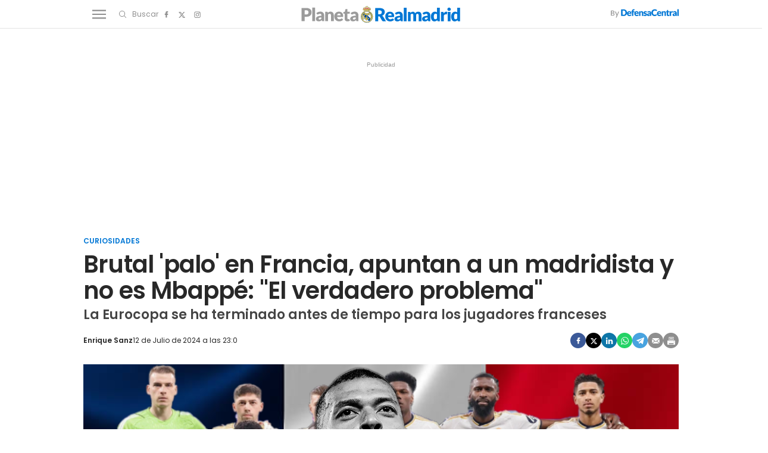

--- FILE ---
content_type: text/html; charset=UTF-8
request_url: https://www.planetarealmadrid.com/curiosidades/brutal-palo-en-francia-apuntan-madridista-no-es-mbappe-verdadero-problema_154901_102.html
body_size: 162162
content:
	
	
<!DOCTYPE html>
<html lang="es">
    <head>
        <meta http-equiv="Content-Type" content="text/html; charset=utf-8"/>
                                    <title>Brutal &#039;palo&#039; en Francia, apuntan a un madridista y no es Mbappé: &quot;El verdadero problema&quot;</title>
                <meta name="description" content="Mbappé no centra las discusiones por la Eurocopa de Francia después del brutal &#039;palo&#039;, apuntan a un madridista: &quot;El verdadero problema&quot;."/>
                <link rel="canonical" href="https://www.planetarealmadrid.com/curiosidades/brutal-palo-en-francia-apuntan-madridista-no-es-mbappe-verdadero-problema_154901_102.html"/>
                                                            <meta property="og:site_name" content="PlanetaRealMadrid"/>
        <meta property="og:title" content="Brutal &#039;palo&#039; en Francia, apuntan a un madridista y no es Mbappé: &quot;El verdadero problema&quot;"/>
    <meta property="og:description" content="Mbappé no centra las discusiones por la Eurocopa de Francia después del brutal &#039;palo&#039;, apuntan a un madridista: &quot;El verdadero problema&quot;."/>
    <meta property="og:url" content="https://www.planetarealmadrid.com/curiosidades/brutal-palo-en-francia-apuntan-madridista-no-es-mbappe-verdadero-problema_154901_102.html"/>
    <meta property="og:image" content="https://www.planetarealmadrid.com/uploads/s1/22/99/08/8/diseno-sin-titulo-12_4_1000x563.png" />
    <meta property="og:image:width" content="1000" />
    <meta property="og:image:height" content="563" />
    <meta property="og:image:type" content="image/png" />
    <meta property="og:type" content="article"/>
    <meta property="og:locale" content="es_ES" />
    
                    <meta name="locality" content="Madrid, Spain"/>
                <meta property="article:published_time" content="2024-07-12T23:00:00+02:00" />
    <meta property="article:modified_time" content="2024-07-12T23:00:00+02:00" />
    <meta property="last-modified" content="2024-07-12T23:00:00+02:00" />
                <meta property="og:site_name" content="Planeta Real Madrid"/>
        <meta name="facebook-domain-verification" content="q4hbeytxk7f38x5a570b2gam9xhab5" />
                    <meta name="robots" content="index, follow, max-snippet:-1, max-image-preview:large, max-video-preview:-1">
                                <meta name="twitter:card" content="summary_large_image"/>
    <meta name="twitter:url" content="https://www.planetarealmadrid.com/curiosidades/brutal-palo-en-francia-apuntan-madridista-no-es-mbappe-verdadero-problema_154901_102.html"/>
    <meta name="twitter:title" content="Brutal &#039;palo&#039; en Francia, apuntan a un madridista y no es Mbappé: &quot;El verdadero problema&quot;"/>
    <meta name="twitter:description" content="Mbappé no centra las discusiones por la Eurocopa de Francia después del brutal &#039;palo&#039;, apuntan a un madridista: &quot;El verdadero problema&quot;."/>
    <meta name="twitter:image:src" content="https://www.planetarealmadrid.com/uploads/s1/22/99/08/8/diseno-sin-titulo-12_4_1000x563.png"/>

            <link rel="shortcut icon" href="/favicon.ico?V=1"/>
        <link rel="apple-touch-icon" sizes="72x72" href="https://www.planetarealmadrid.com/uploads/static/planeta-real-madrid/logos/apple-touch-icon-72x72.png"/>
        <link rel="apple-touch-icon" sizes="114x114" href="https://www.planetarealmadrid.com/uploads/static/planeta-real-madrid/logos/apple-touch-icon-114x114.png"/>
        <link rel="apple-touch-icon-precomposed" sizes="72x72" href="https://www.planetarealmadrid.com/uploads/static/planeta-real-madrid/logos/apple-touch-icon-72x72.png"/>
        <link rel="apple-touch-icon-precomposed" sizes="144x144" href="https://www.planetarealmadrid.com/uploads/static/planeta-real-madrid/logos/apple-touch-icon-114x114.png"/>
        <!-- RSS -->
        <link rel="alternate" type="application/rss+xml" title="RSS planeta-real-madrid"  href="https://www.planetarealmadrid.com/uploads/feeds/feed_planeta-real-madrid_es.xml">
        <meta name="viewport" content="width=device-width, initial-scale=1.0"/>
                    <!-- Preload Fonts -->
        <link rel="preload" href="https://www.planetarealmadrid.com/uploads/static/planeta-real-madrid/dist/fonts/poppins-v19-latin-regular.woff2" crossorigin as="font" type="font/woff2" />
        <link rel="preload" href="https://www.planetarealmadrid.com/uploads/static/planeta-real-madrid/dist/fonts/poppins-v19-latin-600.woff2" crossorigin as="font" type="font/woff2" />
                            
            <link rel="preload" href="https://www.planetarealmadrid.com/uploads/s1/22/99/09/0/diseno-sin-titulo-12_6_489x275.png" as="image" media="(max-width:500px)" fetchpriority="high">
            <link rel="preload" href="https://www.planetarealmadrid.com/uploads/s1/22/99/08/9/diseno-sin-titulo-12_5_659x371.png" as="image" media="(min-width:501px) and (max-width:659px)" fetchpriority="high">
            <link rel="preload" href="https://www.planetarealmadrid.com/uploads/s1/22/99/08/8/diseno-sin-titulo-12_4_1000x563.png" as="image" media="(min-width:660px)" fetchpriority="high">
    

            <style>@font-face{font-family:Poppins;font-display:swap;src:url(/uploads/static/planeta-real-madrid/dist/fonts/poppins-v19-latin-regular.woff) format("woff"),url(/uploads/static/planeta-real-madrid/dist/fonts/poppins-v19-latin-regular.woff2) format("woff2")}@font-face{font-family:Poppins;font-display:swap;font-weight:300;src:url(/uploads/static/planeta-real-madrid/dist/fonts/poppins-v19-latin-300.woff) format("woff"),url(/uploads/static/planeta-real-madrid/dist/fonts/poppins-v19-latin-300.woff2) format("woff2")}@font-face{font-family:Poppins;font-display:swap;font-weight:500;src:url(/uploads/static/planeta-real-madrid/dist/fonts/poppins-v19-latin-500.woff) format("woff"),url(/uploads/static/planeta-real-madrid/dist/fonts/poppins-v19-latin-500.woff2) format("woff2")}@font-face{font-family:Poppins;font-display:swap;font-weight:600;src:url(/uploads/static/planeta-real-madrid/dist/fonts/poppins-v19-latin-600.woff) format("woff"),url(/uploads/static/planeta-real-madrid/dist/fonts/poppins-v19-latin-600.woff2) format("woff2")}@font-face{font-family:Poppins;font-display:swap;font-weight:800;src:url(/uploads/static/planeta-real-madrid/dist/fonts/poppins-v19-latin-800.woff) format("woff"),url(/uploads/static/planeta-real-madrid/dist/fonts/poppins-v19-latin-800.woff2) format("woff2")}@font-face{font-family:Poppins;font-style:italic;font-display:swap;src:url(/uploads/static/planeta-real-madrid/dist/fonts/poppins-v19-latin-italic.woff) format("woff"),url(/uploads/static/planeta-real-madrid/dist/fonts/poppins-v19-latin-italic.woff2) format("woff2")}@font-face{font-family:Poppins;font-style:italic;font-display:swap;font-weight:300;src:url(/uploads/static/planeta-real-madrid/dist/fonts/poppins-v19-latin-300italic.woff) format("woff"),url(/uploads/static/planeta-real-madrid/dist/fonts/poppins-v19-latin-300italic.woff2) format("woff2")}@font-face{font-family:Poppins;font-style:italic;font-display:swap;font-weight:500;src:url(/uploads/static/planeta-real-madrid/dist/fonts/poppins-v19-latin-500italic.woff) format("woff"),url(/uploads/static/planeta-real-madrid/dist/fonts/poppins-v19-latin-500italic.woff2) format("woff2")}@font-face{font-family:Poppins;font-style:italic;font-display:swap;font-weight:600;src:url(/uploads/static/planeta-real-madrid/dist/fonts/poppins-v19-latin-600italic.woff) format("woff"),url(/uploads/static/planeta-real-madrid/dist/fonts/poppins-v19-latin-600italic.woff2) format("woff2")}@font-face{font-family:Poppins;font-style:italic;font-display:swap;font-weight:800;src:url(/uploads/static/planeta-real-madrid/dist/fonts/poppins-v19-latin-800italic.woff) format("woff"),url(/uploads/static/planeta-real-madrid/dist/fonts/poppins-v19-latin-800italic.woff2) format("woff2")}/*! normalize.css v8.0.1 | MIT License | github.com/necolas/normalize.css */html{line-height:1.15;-webkit-text-size-adjust:100%}body{margin:0}main{display:block}h1{font-size:2em;margin:.67em 0}hr{box-sizing:content-box;height:0;overflow:visible}pre{font-family:monospace,monospace;font-size:1em}a{background-color:transparent}abbr[title]{border-bottom:none;text-decoration:underline;text-decoration:underline dotted}b,strong{font-weight:bolder}code,kbd,samp{font-family:monospace,monospace;font-size:1em}small{font-size:80%}sub,sup{font-size:75%;line-height:0;position:relative;vertical-align:baseline}sub{bottom:-.25em}sup{top:-.5em}img{border-style:none}button,input,optgroup,select,textarea{font-family:inherit;font-size:100%;line-height:1.15;margin:0}button,input{overflow:visible}button,select{text-transform:none}[type=button],[type=reset],[type=submit],button{-webkit-appearance:button}[type=button]::-moz-focus-inner,[type=reset]::-moz-focus-inner,[type=submit]::-moz-focus-inner,button::-moz-focus-inner{border-style:none;padding:0}[type=button]:-moz-focusring,[type=reset]:-moz-focusring,[type=submit]:-moz-focusring,button:-moz-focusring{outline:1px dotted ButtonText}fieldset{padding:.35em .75em .625em}legend{box-sizing:border-box;color:inherit;display:table;max-width:100%;padding:0;white-space:normal}progress{vertical-align:baseline}textarea{overflow:auto}[type=checkbox],[type=radio]{box-sizing:border-box;padding:0;margin-right:7px}[type=number]::-webkit-inner-spin-button,[type=number]::-webkit-outer-spin-button{height:auto}[type=search]{-webkit-appearance:textfield;outline-offset:-2px}[type=search]::-webkit-search-decoration{-webkit-appearance:none}::-webkit-file-upload-button{-webkit-appearance:button;font:inherit}details{display:block}summary{display:list-item}[hidden],template{display:none}*{box-sizing:border-box;-moz-box-sizing:border-box;-webkit-box-sizing:border-box}picture{display:block}:focus{outline:none}input[type=submit]:hover{cursor:pointer}a,abbr,acronym,address,applet,article,aside,audio,b,big,blockquote,body,canvas,caption,center,cite,code,dd,del,details,dfn,div,dl,dt,em,embed,fieldset,figcaption,figure,footer,form,h1,h2,h3,h4,h5,h6,header,hgroup,html,i,iframe,img,ins,kbd,label,legend,li,mark,menu,nav,object,ol,output,p,pre,q,ruby,s,samp,section,small,span,strike,strong,sub,summary,sup,table,tbody,td,tfoot,th,thead,time,tr,tt,u,ul,var,video{margin:0;padding:0;border:0;font-size:100%;font:inherit;vertical-align:baseline;line-height:1.2}article,aside,details,figcaption,figure,footer,header,hgroup,menu,nav,section{display:block}body{line-height:1.2}ol,ul{list-style:none}blockquote,q{quotes:none}blockquote:after,blockquote:before,q:after,q:before{content:"";content:none}table{border-collapse:collapse;border-spacing:0}html{overflow-x:hidden;max-width:100%;scroll-behavior:smooth;scroll-margin-top:3.25rem}body,html{position:relative}body{font-family:Poppins,Arial,sans-serif;color:#282828}::selection{color:#282828;background:#9b9b9b}a{text-decoration:none;font-size:inherit;color:inherit}img{display:block;max-width:100%;height:auto}textarea{width:100%}b,strong{font-weight:800}em,i{font-style:italic}/*!
    * Bootstrap v3.3.6 (http://getbootstrap.com)
    * Copyright 2011-2015 Twitter, Inc.
    * Licensed under MIT (https://github.com/twbs/bootstrap/blob/master/LICENSE)
    */.container{margin-right:auto;margin-left:auto;padding-left:10px;padding-right:10px}.container:after,.container:before{content:" ";display:table}.container:after{clear:both}.container-fluid{margin-right:auto;margin-left:auto;padding-left:10px;padding-right:10px}.container-fluid:after,.container-fluid:before{content:" ";display:table}.container-fluid:after{clear:both}.row{margin-left:-10px;margin-right:-10px}.row:after,.row:before{content:" ";display:table}.row:after{clear:both}.col-lg-1,.col-lg-2,.col-lg-3,.col-lg-4,.col-lg-5,.col-lg-6,.col-lg-7,.col-lg-8,.col-lg-9,.col-lg-10,.col-lg-11,.col-lg-12,.col-md-1,.col-md-2,.col-md-3,.col-md-4,.col-md-5,.col-md-6,.col-md-7,.col-md-8,.col-md-9,.col-md-10,.col-md-11,.col-md-12,.col-sm-1,.col-sm-2,.col-sm-3,.col-sm-4,.col-sm-5,.col-sm-6,.col-sm-7,.col-sm-8,.col-sm-9,.col-sm-10,.col-sm-11,.col-sm-12,.col-xs-1,.col-xs-2,.col-xs-3,.col-xs-4,.col-xs-5,.col-xs-6,.col-xs-7,.col-xs-8,.col-xs-9,.col-xs-10,.col-xs-11,.col-xs-12{position:relative;min-height:1px;padding-left:10px;padding-right:10px;box-sizing:border-box}.col-xs-1,.col-xs-2,.col-xs-3,.col-xs-4,.col-xs-5,.col-xs-6,.col-xs-7,.col-xs-8,.col-xs-9,.col-xs-10,.col-xs-11,.col-xs-12{float:left}.col-xs-1{width:8.33333%}.col-xs-2{width:16.66667%}.col-xs-3{width:25%}.col-xs-4{width:33.33333%}.col-xs-5{width:41.66667%}.col-xs-6{width:50%}.col-xs-7{width:58.33333%}.col-xs-8{width:66.66667%}.col-xs-9{width:75%}.col-xs-10{width:83.33333%}.col-xs-11{width:91.66667%}.col-xs-12{width:100%}@-ms-viewport{width:device-width}.visible-lg,.visible-lg-block,.visible-lg-inline,.visible-lg-inline-block,.visible-md,.visible-md-block,.visible-md-inline,.visible-md-inline-block,.visible-sm,.visible-sm-block,.visible-sm-inline,.visible-sm-inline-block,.visible-xs,.visible-xs-block,.visible-xs-inline,.visible-xs-inline-block{display:none!important}.row.row-fullwidth{padding:0}.row.row-content{max-width:63.75rem;margin:0 auto;padding:10px 0;background:#fff}.row.row-content--flex{display:flex;justify-content:space-between;flex-direction:row;position:relative}.row.row-content--flex:after,.row.row-content--flex:before{display:none}.home .row.row-content{padding:0}.row.row-opening{padding:10px 0}.row-bottom>.col-lg-12{padding:0}.row-bottom:after,.row-bottom:before{display:none}.row-window-width{width:calc(100% + 40px);max-width:calc(100% + 40px)}.row-top-banner{top:200px;margin:0 auto;width:100%}.col--sticky>div{position:-webkit-sticky;position:sticky;top:100px}.row.row-content--v2 .col-lg-4 .col-xs-12,.row.row-content--v2 .col-lg-8 .col-lg-8{width:100%}.o-flex-columns,.row.row-content--v2 .col-lg-12{clear:both}.o-flex-columns__wrapper{max-width:63.75rem;margin:0 auto;padding:20px 12px;background:#fff}.o-flex-columns[class*=has-color] .o-flex-columns__wrapper{background:none}.o-flex-columns__row{display:flex;flex-direction:column;max-width:62.5rem;margin:0 auto}.o-flex-columns__row--2col .o-flex-columns__row--2col{margin-bottom:-1em}.o-flex-columns__row--3col-dc-home-main{clear:both}.o-flex-columns__row--4col{flex-direction:column;flex-wrap:wrap}.o-flex-columns__row--bootstrap>div{padding:0}.o-flex-columns--evergreen .c-news-block{height:fit-content}.o-flex-columns--evergreen .c-news-block__title a:hover{border:0;text-decoration:underline;text-decoration-thickness:1px;text-underline-offset:4.2px}.o-flex-columns__list-item:last-child article{margin-bottom:0}.o-flex-columns__item{margin-bottom:1em}.o-flex-columns__header{display:flex;flex-direction:row;justify-content:space-between;border:solid #e3e3e3;border-width:0 0 1px;margin-bottom:.9375rem;padding-bottom:.3125rem}.o-flex-columns__link-title,.o-flex-columns__title{font-size:1.375rem;color:#282828;font-weight:600;font-family:Poppins,Arial,sans-serif;text-decoration:underline 5px;text-underline-offset:6px;text-decoration-color:#0177d5}.o-flex-columns__link-all{font-size:.8125rem;font-family:Poppins,Arial,sans-serif;display:flex;align-items:center}.o-flex-columns__link-all .icon{width:14px;height:14px;fill:#282828;margin-top:.125rem}.o-flex-columns__link-all:after{content:"›";margin-left:8px;margin-bottom:1px;font-size:22px;font-weight:100;color:inherit}.o-flex-columns__sponsor{margin-left:auto;display:flex;align-items:center}.o-flex-columns__sponsor-txt{margin-right:.625rem;font-size:.75rem}.o-flex-columns__sponsor-img{max-width:6.25rem;max-height:1.25rem}.o-flex-columns.is-home-articles .o-flex-columns__title{font-size:1.125rem}.o-icon{width:15px;height:15px}.o-icon--s1{width:54px;height:54px}.o-icon--s2{width:32px;height:32px}.o-icon--s3{width:20px;height:20px}.o-icon--s4{width:10px;height:10px}.o-icon-list{display:flex;flex-wrap:wrap;justify-content:space-between}.o-icon-list__item{text-align:center;margin:15px 0;flex:0 0 15%}.o-icon-list__item .icon{display:block;width:50px;height:50px;margin:0 auto}.o-group{display:flex;flex-wrap:wrap;align-items:center;gap:.75rem;width:100%}.m-author{display:flex;align-items:center;gap:.375rem;font-family:Poppins,Arial,sans-serif}.m-author__figure{position:relative;width:2rem;height:2rem;overflow:hidden;border-radius:50%}.m-author__position{font-size:.75rem}.m-author--list,.m-author__position{color:#282828;text-transform:none;font-weight:400}.m-author--list{font-size:.6875rem}.m-author--viewer{font-size:.75rem;color:#282828;text-transform:none;font-weight:600}.m-button{display:flex;justify-content:center;gap:.625rem;width:fit-content;padding:10px 1.875rem;border:none;color:#fff;background-color:#0177d5;font-family:Poppins,Arial,sans-serif;font-weight:600;font-size:.875rem;text-transform:uppercase;line-height:1.3;text-align:center}.m-button,.m-button:hover{transition:all .15s ease-out}.m-button:hover{opacity:.7;cursor:pointer}.m-button svg{fill:#fff}.m-button__icon{width:.9375rem;height:.9375rem}.m-button--secondary{color:#0177d5;background-color:#9b9b9b}.m-button--secondary .m-button__icon{fill:#0177d5}.m-button--tertiary{color:#0177d5;background-color:transparent;border:1px solid}.m-button--tertiary .m-button__icon{fill:#0177d5}.m-category{font-size:.6875rem;color:#0177d5;text-transform:uppercase;font-weight:600;font-family:Poppins,Arial,sans-serif}.m-category__link{transition:all .15s ease-out}.m-category__link:hover{opacity:.7}.m-category--viewer{margin-bottom:.625rem;font-size:.75rem}.m-comments{display:flex;gap:.125rem;font-size:.6875rem;color:#8e8e8e;font-weight:400;font-family:Poppins,Arial,sans-serif}.m-comments__link,.m-comments__total{display:flex;gap:.25rem}.m-comments .o-icon{height:.75rem;fill:#8e8e8e}.m-comments--viewer{font-size:.75rem;cursor:pointer}.m-date{display:flex;font-size:.6875rem;color:#282828;font-weight:400;font-family:Poppins,Arial,sans-serif}.m-date .o-icon{height:.75rem;fill:#8e8e8e}.m-date--viewer{gap:.25rem;font-size:.75rem}.m-logo{line-height:0;display:block;max-width:100%;transition:all .15s ease-out}.is-amp .m-logo{flex-direction:column}.m-logo__txt{position:absolute;font-size:0}.m-logo__image{display:block}.m-logo--full{display:none}.m-logo--full,.m-logo--full .m-logo__image{width:23.4375rem;height:5rem}.is-reduced .m-logo--full{width:23.4375rem;height:5rem}.is-reduced .m-logo--full.is-desktop,.is-reduced .m-logo--full.u-desktop{display:none}.is-reduced .m-logo--full.is-mobile,.is-reduced .m-logo--full.u-mobile{display:block}.m-logo--normal{display:none}.m-logo--normal .m-logo__image{width:17.5rem;height:3rem}.m-logo--normal .m-logo__image--amp{width:250px;margin:auto}.is-reduced .m-logo--normal{width:17.5rem;height:3rem}.is-reduced .m-logo--normal.is-desktop,.is-reduced .m-logo--normal.u-desktop{display:none}.is-reduced .m-logo--normal.is-mobile,.is-reduced .m-logo--normal.u-mobile{display:flex;justify-content:center}.is-reduced .m-logo--reduced{width:13.75rem;height:2.3125rem}.is-reduced .m-logo--reduced.is-desktop,.is-reduced .m-logo--reduced.u-desktop{display:none}.is-reduced .m-logo--reduced.is-mobile,.is-reduced .m-logo--reduced.u-mobile{display:block}.is-reduced .m-logo--footer,.m-logo--reduced .m-logo__image{width:13.75rem;height:2.3125rem}.is-reduced .m-logo--footer.is-desktop,.is-reduced .m-logo--footer.u-desktop{display:none}.is-reduced .m-logo--footer.is-mobile,.is-reduced .m-logo--footer.u-mobile{display:block}.m-logo--footer .m-logo__image{width:13.75rem;height:2.3125rem}.m-media{position:relative;display:block;width:100%;max-width:100%;height:auto}.m-media__wrapper{position:relative;overflow:hidden}.m-media--image .m-media__wrapper{padding-bottom:56.25%}.m-media--image .m-media__wrapper img{position:absolute;width:100%}.m-media--editor .m-media__wrapper{padding-bottom:0}.m-media--editor .m-media__wrapper img{position:relative;width:auto}.article .m-media--editor .m-media__wrapper{text-align:center}.article .m-media--editor .m-media__wrapper img{margin-right:auto;margin-left:auto;max-width:100%}.m-media--video .m-media__wrapper>div{height:100%}.m-media--video .m-media__wrapper video{width:100%;height:100%;object-fit:cover;object-position:center}.m-media--video .m-media__wrapper .youtube-player,.m-media--video .m-media__wrapper .youtube-player>div{aspect-ratio:1.77778}.m-media--video .m-media__wrapper .youtube-player img{width:100%;height:100%;object-fit:cover}.m-media__caption{padding:.5rem 0 0;display:flex;gap:.625rem;font-size:.75rem;color:#5f5f5f;text-transform:none;font-weight:400;font-family:Poppins,Arial,sans-serif;border:0 solid #e3e3e3}.m-media__caption p{margin:0;padding:0;font:inherit;color:inherit}.article .m-media--editor .m-media__caption{text-align:center;justify-content:center}.m-media--image,.m-media--video{margin-bottom:1.25rem}.m-media--video .m-media__wrapper{aspect-ratio:1.77778}.m-media--video iframe{width:100%;height:100%;object-fit:cover;object-position:center}.m-media--sound{max-width:100%;margin:1.25rem 0;position:relative}.m-media--sound audio{width:100%}.m-price{display:flex;font-size:.6875rem;color:#8e8e8e;font-weight:400;font-family:Poppins,Arial,sans-serif}.m-price .o-icon{height:.75rem;fill:#8e8e8e}.m-price--viewer{gap:.25rem;font-size:.75rem}.m-related{margin-bottom:1.875rem;margin-top:.625rem}.m-related__heading{display:block;font-size:.6875rem;color:#282828;margin:0 0 .125rem;text-transform:none;font-weight:300;font-family:Poppins,Arial,sans-serif}.m-related__item{border-color:#e3e3e3;border-style:solid;border-width:1px 0;display:flex;flex-direction:row;gap:10px;padding:1.25rem 0}.m-related__item+.m-related__item{border-top:0}.m-related__item-img-wrapper{flex:0 0 5rem}.m-related__item-txt{line-height:1em}.m-related__item-author{color:#0177d5;font-size:.8125rem;font-weight:500!important}.m-related a.m-related__item-link{font-size:1.0625rem;color:#282828;font-weight:600;line-height:1.2em;display:inline-block;line-height:1em;display:inline;border-bottom:1px solid transparent;transition:all .15s ease-in-out}.m-related a.m-related__item-link:hover{border-bottom:1px solid}.m-related__fig{width:100%}.m-related--list{margin:1.25rem 0}.m-related--list .m-related__item{align-items:center}.m-related--list .m-related__item-img-wrapper{flex:0 0 120px}.m-related--list a.m-related__item-link{font-size:1rem}.m-related--out{margin:1.875rem 0}.m-related--out .m-related__heading{font-size:1.0625rem;color:#282828;margin:0;text-transform:none;font-weight:700;font-family:Poppins,Arial,sans-serif;padding:0 0 .3125rem}.m-related--out .m-related__heading,.m-related--out .m-related__item{border:solid #e3e3e3;border-width:0 0 1px}.m-related--out .m-related__item-img-wrapper{flex:0 0 5rem}.m-related--out a.m-related__item-link{font-size:.9375rem;color:#282828;font-weight:800;font-family:Poppins,Arial,sans-serif;display:inline;border-bottom:1px solid transparent;transition:all .15s ease-in-out}.m-related--out a.m-related__item-link:hover{border-bottom:1px solid}.m-save{cursor:pointer}.m-save .o-icon{height:.75rem;fill:#8e8e8e}.m-save__wrapper{display:flex;gap:.25rem}.m-save__save-text{font-size:.75rem;color:#8e8e8e;font-weight:400;font-family:Poppins,Arial,sans-serif}.m-save.is-saved-article .o-icon,.m-save.is-saved .o-icon{fill:#0177d5}.m-social-share{display:flex;flex-direction:row;gap:.375rem}.m-social-share__item{overflow:hidden}.m-social-share__item,.m-social-share__link{display:flex;justify-content:center;align-items:center}.m-social-share__link{border-bottom:none;width:100%;height:100%}.m-social-share .m-social-share__item{border-radius:50%;width:1.625rem;height:1.625rem}.m-social-share .m-social-share__img{width:.8125rem;height:.8125rem}.m-social-share .m-social-share__item{background:#8e8e8e}.m-social-share .m-social-share__item--facebook{background:#3b5998}.m-social-share .m-social-share__item--twitter{background:#000}.m-social-share .m-social-share__item--linkedin{background:#0e76a8}.m-social-share .m-social-share__item--whatsapp{background:#25d366}.m-social-share .m-social-share__item--telegram{background:#48a3df}.m-social-share .m-social-share__item--youtube{background:#ec2b00}.m-social-share .m-social-share__item--instagram{background:radial-gradient(circle at 30% 107%,#fdf497 0,#fdf497 5%,#fd5949 45%,#d6249f 60%,#285aeb 90%)}.m-social-share .m-social-share__item--twitch{background:#6441a4}.m-social-share .m-social-share__item--pinterest{background:#e60023}.m-social-share .m-social-share__img{fill:#fff}.m-social-share--secondary{margin:0 0 1.25rem}.m-social-profile{display:flex;flex-direction:row;gap:0}.m-social-profile__item{overflow:hidden}.m-social-profile__item,.m-social-profile__link{display:flex;justify-content:center;align-items:center}.m-social-profile__link{border-bottom:none;width:100%;height:100%}.m-social-profile .m-social-profile__img{fill:#8e8e8e}.m-social-profile .m-social-profile__item{width:1.625rem;height:1.625rem}.m-social-profile .m-social-profile__img{width:.8125rem;height:.8125rem}.m-social-profile--author{gap:.375rem}.m-social-profile--author .m-social-profile__item{border-radius:50%}.m-social-profile--author .m-social-profile__img{fill:#fff}.m-social-profile--author .m-social-profile__item{background:#0177d5}.m-time{display:flex;font-size:.6875rem;color:#8e8e8e;font-weight:400;font-family:Poppins,Arial,sans-serif}.m-time .o-icon{height:.75rem;fill:#8e8e8e}.m-time--viewer{gap:.25rem;font-size:.75rem}.m-heading{border:solid #e3e3e3;border-width:0 0 1px;min-height:2.1875rem;display:flex;flex-direction:row;justify-content:space-between;margin-bottom:.9375rem;padding-bottom:.3125rem;align-items:center}.m-heading__title{font-size:1.375rem;color:#282828;margin:0;font-weight:700;font-family:Poppins,Arial,sans-serif;text-decoration:underline 5px;text-underline-offset:6px;text-decoration-color:#0177d5}.m-heading__link-all{font-size:.75rem;display:flex;align-items:center}.m-heading__link-all .icon{width:14px;height:14px;fill:#282828;margin-top:.125rem}.m-heading__link-all:after{content:"›";margin-left:8px;margin-bottom:1px;font-size:22px;font-weight:100;color:inherit}.m-heading__sponsor{margin-left:auto;display:flex;align-items:center}.m-heading__sponsor-txt{margin-right:.625rem;font-size:.75rem}.m-heading__sponsor-img{max-width:6.25rem;max-height:1.25rem}.m-heading .o-icon{height:.75rem;fill:#282828}.m-heading--format-2{border:solid #e3e3e3;border-width:0 0 1px}.m-heading--format-2 .m-heading__title{font-size:1.0625rem;color:#282828;font-weight:700;font-family:Poppins,Arial,sans-serif;margin:0}.m-heading--format-3{border:none;margin-bottom:0}.m-heading--format-3 .m-heading__title{font-size:1.0625rem;color:#0177d5;font-weight:700;font-family:Poppins,Arial,sans-serif;margin:0}.m-heading--format-4{border-width:0;border-style:solid;min-height:auto;margin-bottom:.1875rem}.m-heading--format-4 .m-heading__title{font-size:.6875rem;color:#8e8e8e;font-weight:400;font-family:#0177D5}.c-form{border:0 solid #e3e3e3;padding:0;background:transparent;font-family:Poppins,Arial,sans-serif}.c-form__actions .m-button{width:100%;margin:10px 0}.c-form__actions--login{margin:0 0 10px;text-align:center}.c-form__actions--login .m-button{width:auto;margin:0 auto}.c-form--no-border{padding:0;border:none}.c-form--contact .c-form__label{text-align:center}.c-form--contact .c-form__text-area{height:160px}.c-form--contact .c-form__captcha{text-align:center;padding:20px;background-color:#f5f5f5}.c-form--contact .c-form__submit{width:100%}.c-form__login--page{width:50%;margin:30px auto}.c-form__login .c-form__separator{text-align:center;font-size:1.375rem;font-weight:700;margin:20px 3.125rem 0;position:relative}.c-form__login .c-form__separator:before{content:"";display:block;position:absolute;width:100%;height:1px;background:#e3e3e3;left:0;top:50%}.c-form__login .c-form__separator__text{background:#f5f5f5;position:relative;padding:0 10px}.c-form__login .c-form__title{color:#282828;border-bottom:0;font-size:1.75rem;text-align:center}.c-form__login .m-button{width:100%}.c-form__register .c-form__title{margin-top:1.25rem;font-size:1.125rem;color:#282828}.c-form__options.is-back-to-login-link,.c-form__options.is-remember-pwd-link{text-align:center;font-size:.75rem;color:#282828;margin:0 0 1.25rem}.c-form__message{font-size:1.0625rem}.c-form__message.is-success{color:#92b500;background-image:url([data-uri])}.c-form__message.is-failure,.c-form__message.is-success{margin:10px 0;padding:6px 0 6px 40px;background-position:0;background-size:28px;background-repeat:no-repeat}.c-form__message.is-failure{color:red;background-image:url([data-uri])}.c-form__title{font-size:1.0625rem;color:#282828;margin:0 0 1.25rem;text-transform:none;font-weight:700;border:solid #e3e3e3;border-width:0 0 1px;padding:0 0 .3125rem}.c-form__title-close{display:block;width:15px;height:15px;margin-top:-4px;background-image:url([data-uri]);background-position:50%;background-repeat:no-repeat;font-size:0;float:right}.c-form__field{margin-bottom:20px;display:flex;justify-content:center;flex-direction:column;position:relative}.c-form__label{display:block;margin:0 0 .25rem;text-transform:none;font-weight:600}.c-form__label,.c-form__label--checkbox{font-size:.75rem;color:#282828}.c-form__label a{text-decoration:underline}.c-form__input{width:100%;padding:16px 20px 15px;color:#5f5f5f;background:#fff;border:1px solid #d6d6d6;font-size:.875rem;transition:all .15s ease-out}.c-form__input:focus{outline:none;border-color:#bdbdbd;transition:all .15s ease-out}.c-form__textarea{width:100%;padding:16px 20px 15px;color:#5f5f5f;background:#fff;border:1px solid #d6d6d6;font-size:.875rem;transition:all .15s ease-out}.c-form__textarea:focus{outline:none;border-color:#bdbdbd;transition:all .15s ease-out}.c-form__select{position:relative;padding:10px 16px;font-size:.875rem;color:#5f5f5f;border-radius:0;border:1px solid #d6d6d6}.c-form__icon-unmask{position:absolute;right:0;bottom:.125rem;width:2.8125rem;height:2.8125rem;display:flex;justify-content:center;align-items:center;fill:#c1c1c1;cursor:pointer}.c-form__icon-unmask .o-icon{width:2rem;height:2rem}.c-form__help{font-size:.6875rem;color:#5f5f5f;font-weight:400;padding-top:.625rem}.c-form__group{margin:0 0 20px}.c-form__group-title{display:block;width:100%;padding-bottom:5px;font-size:.75rem;color:#282828;margin:0 0 .25rem;text-transform:none;font-weight:600}.c-form__group.is-birthdate{display:flex;flex-wrap:wrap;flex-direction:row;justify-content:flex-start}.c-form__group.is-birthdate .c-form__group-item{width:30%;margin-right:10px}.c-form__count{font-size:.75rem;margin-top:5px;color:#8e8e8e}.c-form__count.limit_reached{color:red}.c-form__submit{align-self:end;padding:.9375rem;width:100%}.c-form.is-loading,.c-form.loading{position:relative}.c-form.is-loading form,.c-form.loading form{opacity:.4}.c-form.is-loading:after,.c-form.loading:after{content:"";position:absolute;top:50%;left:50%;transform:translate(-50%,-50%);width:120px;height:120px;background-image:url([data-uri]);background-position:50%;background-size:100%;background-repeat:no-repeat}.c-form form.is-loading{position:relative;opacity:.4}.c-form form.is-loading:after{content:"";position:absolute;top:50%;left:50%;transform:translate(-50%,-50%);width:120px;height:120px;background-image:url([data-uri]);background-position:50%;background-size:100%;background-repeat:no-repeat}.c-form__columns{display:flex;flex-direction:row;justify-content:space-between}.c-form__columns__text{flex:0 0 37%}.c-form__columns__form{flex:0 0 57%}.c-form .c-form__field--full-width{grid-column:1/3}.c-form .c-form__field--full-width .m-button{width:100%}.c-form--register{max-width:35rem;margin:0 auto 1.25rem;box-shadow:0 5px 5px rgba(40,40,40,.1);background:#fff;padding:40px 80px}.c-form--register .c-form__title{font-size:1.75rem;text-transform:none;font-weight:600;text-align:center;border:none}.c-form--register .c-form__desc{font-size:1.125rem;margin:0 0 2.5rem;font-weight:400;text-align:center}.c-form--register .c-form__desc span{display:block;font-weight:600}.c-form--register .c-form__group{margin-bottom:1.25rem}.c-form--register .c-form__group-title{margin-bottom:.625rem}.c-form--register .c-form__options{margin-bottom:1.25rem}.c-form--register .c-form__submit,.c-form--register .m-button{width:100%}.c-form--register .c-form__message{font-size:.875rem;font-weight:400}.c-form__recaptcha{width:100%;margin-bottom:1.25rem}.c-form__recaptcha>*{max-width:100%;width:100%}.c-form_inline-message{font-size:.875rem;margin-top:.3125rem}.c-form .is-failure{color:red}.c-form .is-success{color:#92b500}.c-form--modal{position:fixed;top:0;bottom:0;left:0;right:0;z-index:10;background:hsla(0,0%,100%,.6);display:flex}.c-form--modal .c-form__wrapper{width:31.25rem;max-width:100%;margin:auto;background-color:#fff;box-shadow:0 0 5px rgba(40,40,40,.1);flex-direction:column;overflow:auto;position:relative;max-height:80vh;padding:2.5rem 0 0;border:1px solid #e3e3e3}.c-form--modal .c-form__main-icon{width:2.375rem;height:2.375rem;margin:0 auto 1.25rem;fill:#0177d5;display:block}.c-form--modal .c-form__body{overflow-y:scroll;max-height:max-content;height:100%}.c-form--modal .c-form__title{font-size:1.75rem;color:#282828;margin:0 0 1.25rem;font-weight:600;border:0 solid #e3e3e3;text-align:center}.c-form--modal .c-form__close{position:absolute;top:16px;right:16px;width:26px;height:26px;background-image:url([data-uri]);background-repeat:no-repeat;background-size:20px;background-position:50%}.c-form--modal .c-form__close:hover{cursor:pointer}.c-form--modal .c-form__separator{text-align:center;font-size:1.375rem;font-weight:700;margin:20px 3.125rem 0;position:relative}.c-form--modal .c-form__separator:before{content:"";display:block;position:absolute;width:100%;height:1px;background:#e3e3e3;left:0;top:50%}.c-form--modal .c-form__separator__text{background:#fff;position:relative;padding:0 10px}.c-form--modal .c-form__register{background:transparent;text-align:center;padding:1.5625rem 3.125rem 4.6875rem;border:0 solid #e3e3e3}.c-form--modal .c-form__register .c-form__title{font-size:1.25rem;margin:0 0 .9375rem;font-weight:800;padding-bottom:0;border-bottom:0}.c-form--modal .c-form__register .c-form__description{font-size:1.0625rem;color:#282828;margin:0 0 .9375rem}.c-form--modal .c-form__field{margin:0 3.125rem 1.25rem}.c-form--modal .c-form__options{margin:0 3.125rem 1.25rem;text-align:center}.c-form--modal .c-form__label{text-align:center}.c-form--modal .c-form__actions{margin:1.25rem 3.125rem .9375rem}.c-form--modal .c-form__actions .c-form__submit{display:block;width:100%}.c-form--modal .is-back-to-login-link,.c-form--modal .is-remember-pwd-link{font-size:.75rem;color:#282828;margin:0 0 1.25rem}.c-form--modal .is-failure,.c-form--modal .is-success{margin:0 0 15px;padding-left:0;background:none;font-size:14px;text-align:center}.c-form--searchform{width:100%}.c-form--searchform .c-form__wrapper{background:#f5f5f5}.c-form--searchform .c-form__form{position:relative;display:flex;max-width:62.5rem;margin:0 auto;padding:1.25rem 2.5rem}.c-form--searchform .c-form__form:after{content:"";display:block;clear:both}.c-form--searchform .c-form__input{width:100%;height:45px;padding:0 .625rem;border-top:1px solid #e3e3e3;font-weight:300;font-size:.75rem}.c-form--searchform .c-form__input:focus{outline:none}.c-form--searchform .c-form__submit{padding:0 .9375rem;background:#0177d5;text-transform:uppercase;color:#fff;font-size:14px;border:none;align-self:auto;width:auto}.c-form--searchform .c-form__close{align-self:center;margin-left:.625rem;margin-right:-1.875rem;width:1.25rem;height:1.25rem;background-image:url([data-uri]);background-position:50%;background-size:no-repeat;background-repeat:no-repeat;background-size:12px;transition:all .15s ease-in-out;cursor:pointer}.c-form--searchform .c-form__close:hover{transition:all .15s ease-in-out}.c-form--contest .c-form__title{font-size:1.375rem;color:#282828;margin:0 0 .875rem;font-weight:700}.c-form--contest .c-form__label{font-size:1.125rem;color:#282828;margin:0 0 .875rem;font-weight:600}.c-form--contest .c-form__input{margin:0 0 20px;padding:18px;height:48px;width:100%;border:1px solid #c1c1c1;position:relative;vertical-align:middle;bottom:2px}.c-form--contest .c-form__input::placeholder{color:#c1c1c1}.c-form--contest .c-form__input--radio{display:inline}.c-form--contest .c-form__textarea{margin:0 0 20px;padding:18px;height:178px;width:100%;border:1px solid #c1c1c1;position:relative;vertical-align:middle;bottom:2px}.c-form--contest .c-form__textarea::placeholder{color:#c1c1c1}.c-form--contest .c-form__actions{margin:.9375rem 0 0}.c-form--contest .c-form__actions .m-button{margin:0}.c-subscribe{background:#f5f5f5;padding:4.25rem 20px}.c-subscribe .c-form__columns{padding:0}.c-subscribe .c-form__action{margin-bottom:0}.c-subscribe__wrapper{max-width:62.5rem;margin:0 auto}.c-subscribe__title{font-size:1.75rem;margin:0 0 .25rem;font-weight:600;font-family:Poppins,Arial,sans-serif;line-height:1.9375rem}.c-subscribe__desc{font-size:1.125rem;color:#282828;margin:0 0 1.25rem;font-weight:400;line-height:1.3125rem}.c-subscribe__list{display:grid;grid-column-gap:38px;grid-row-gap:0;grid-template-columns:1fr 1fr}.c-subscribe__label.is-check{display:inline-block}.c-subscribe__field.has-check{display:flex;flex-direction:column;align-items:center;justify-content:flex-end}.c-subscribe.loading{position:relative}.c-subscribe.loading form{opacity:.4}.c-subscribe.loading:after{content:"";position:absolute;top:50%;left:50%;transform:translate(-50%,-50%);width:70px;height:70px;background-image:url([data-uri]);background-position:50%;background-size:100%;background-repeat:no-repeat}.c-subscribe--page{padding:0;border:none;text-align:center;background:transparent}.c-subscribe--page .c-subscribe__wrapper{max-width:480px;margin:0 auto}.c-subscribe--page .c-subscribe__desc{margin-top:10px}.c-subscribe--page__heading{font-size:2.5rem;color:#282828;font-weight:800}.c-subscribe--page__heading,.c-subscribe--page__intro{text-transform:none;font-family:Poppins,Arial,sans-serif}.c-subscribe--page__intro{font-size:1.375rem;color:#5f5f5f;margin:0 0 1.25rem;font-weight:400}.c-subscribe--page .c-form__columns{flex-direction:column}.c-subscribe--page .c-form__columns__text{max-width:36.875rem;margin:0 auto}.c-subscribe--page .c-subscribe__form{max-width:24.375rem;margin:0 auto}.c-subscribe--page .c-form__items{display:flex;flex-direction:column}.c-subscribe--page .c-form__input{border-color:#e3e3e3;text-align:center}.c-subscribe--page .c-form__action{margin-bottom:1.25rem}.c-subscribe--page .c-form__field--full-width{margin-top:0}.c-subscribe--page .form__recaptcha{margin-bottom:20px;text-align:center}.c-subscribe--page .g-recaptcha{display:inline-block}.c-unsubscribe{text-align:center}.c-unsubscribe__wrapper{max-width:500px;margin:0 auto}.c-unsubscribe__title{font-size:2.5rem;color:#282828;font-weight:800}.c-unsubscribe__desc,.c-unsubscribe__title{text-transform:none;font-family:Poppins,Arial,sans-serif}.c-unsubscribe__desc{font-size:1.375rem;color:#5f5f5f;margin:0 0 1.25rem;font-weight:400}.c-unsubscribe.loading{position:relative}.c-unsubscribe.loading form{opacity:.4}.c-unsubscribe.loading:after{content:"";position:absolute;top:50%;left:50%;transform:translate(-50%,-50%);width:70px;height:70px;background-image:url([data-uri]);background-position:50%;background-size:100%;background-repeat:no-repeat}.c-header{right:0;left:0;z-index:9;display:flex;flex-direction:column;width:100%}.c-header__project-by{display:flex;align-items:center;justify-content:flex-end;order:4;margin-left:auto}.c-header__project-by-image{width:7.125rem;height:1.625rem}.is-reduced .c-header__project-by-image{display:none}.c-header__project-by-image--amp{width:105px;margin:auto}.c-header__project-by-image-mobile{display:none}.is-reduced .c-header__project-by-image-mobile{display:block;width:7.125rem;height:1.8rem}.is-reduced .c-header__project-by{position:absolute;z-index:5}.c-header__user-btn{display:none}.c-header__wrapper{width:100%}.c-header__container{max-width:100%;background:#fff;margin:0 auto;position:relative;display:flex;flex-wrap:wrap;padding:0;max-width:1000px;height:140px}.c-header__item{min-height:1.625rem;z-index:2}.c-header__menu-btn{display:block;cursor:pointer;position:relative;position:fixed;padding:1.0625rem;z-index:8;top:0}.c-header__menu-btn:after,.c-header__menu-btn:before{content:"";display:block;position:absolute;width:20px;height:2px;background:#8e8e8e;left:15px;top:22px}.c-header__menu-btn:after,.c-header__menu-btn:before{opacity:0;transition:all .15s ease-in-out}.c-header__menu-btn .o-icon{width:1.4375rem;height:1rem;fill:#8e8e8e}.c-header__menu-btn.active .o-icon{opacity:0}.c-header__menu-btn.active:before{transform:rotate(45deg)}.c-header__menu-btn.active:after{transform:rotate(-45deg)}.c-header__menu-btn.active:after,.c-header__menu-btn.active:before{opacity:1}.c-header__lang{position:absolute;top:40px;right:26px;z-index:5}.c-header__search-button{display:flex;align-items:center;cursor:pointer;font-family:Poppins,Arial,sans-serif;margin:0}.c-header__search-button .o-icon{fill:#8e8e8e;width:1.125rem;height:1.125rem}.c-header__search-button__txt{font-size:.75rem;color:#8e8e8e}.c-header__logo{display:flex;justify-content:center;align-items:center;position:absolute;top:0;right:0;bottom:0;left:0;width:100%;height:calc(100% - 2.5rem);background:#fff;font-size:0}.is-reduced .c-header__logo{height:100%}.c-header__logo svg{float:left}.c-header__logo-wrapper{width:100%;height:100%;display:flex;align-items:center;justify-content:center}.c-header__user-btn{position:fixed;z-index:1;right:1.25rem;top:1.0625rem;z-index:8}.c-header__user-btn .o-icon{fill:#8e8e8e}body.is-logged .c-header__user-btn{display:none}.c-header__user-options .m-button{padding:.4375rem 1rem}.c-header__user-options .m-button:last-child{margin-right:0}.is-reduced .c-header__user-options{margin-top:.625rem}.c-header__social{margin:0}.is-reduced .c-header__social{margin-top:.625rem}.c-header__menu{width:100%;display:flex}.c-header__search-form{width:100%;z-index:3;margin:0}.c-header__back{position:absolute;left:1.25rem;font-size:.875rem}.c-header__back .o-icon{height:.75rem}.c-header--redux{background:#fff;border:1px solid #e3e3e3;height:3.5625rem;display:flex;align-items:center;justify-content:center;margin-bottom:3.75rem}.c-header.is-reduced .c-header__menu-btn{display:block}.c-header.is-reduced .c-header__menu{margin:10px 0 0}.c-header.is-reduced .c-header__menu.is-expanded{display:block}.c-menu{background:#fff;width:100%;height:fit-content;border-top:1px solid #e3e3e3;border-bottom:1px solid #e3e3e3}.c-menu__list{position:relative;width:100%;max-width:100%;display:flex;margin:0 auto;padding:0;list-style:none;justify-content:space-between}.c-menu__item{position:relative;display:flex;align-items:center;height:38px;text-align:center;overflow:hidden;border-left:1px solid #e3e3e3}.c-menu__item:last-child{border-right:1px solid #e3e3e3}.is-hidefromhere~.c-menu__item{display:none}.is-amp .is-hidefromhere~.c-menu__item{display:block}.c-menu__item--socio a{color:#0177d5;font-weight:600}.c-menu__item.has-subitems>a{background-image:url([data-uri]);background-position:center right 4px;background-size:13px;background-repeat:no-repeat;padding-right:1.25rem}.c-menu__item.has-subitems:hover .c-menu__sublist{display:block}.c-menu__link{display:block;padding:0 .625rem;color:#282828;text-transform:uppercase;font-size:.875rem;font-weight:600;font-family:Poppins,Arial,sans-serif;letter-spacing:0;text-rendering:geometricPrecision;transition:all .15s ease-out}.c-menu__link:hover{text-decoration:none;color:#0177d5;transition:all .15s ease-out}.is-reduced .c-menu__link{padding:.625rem}.c-menu__button{color:#0177d5;font-size:.6875rem;font-weight:600;text-transform:uppercase;padding:.3125rem .75rem;border:none;background:none;font-family:Poppins,Arial,sans-serif}.c-menu__button:hover{text-decoration:none;opacity:.7;transition:all .15s ease-out}.c-menu__sublist{z-index:5;position:absolute;top:39px;display:none;margin-top:-1px;border:1px solid #e3e3e3;background:#fff}.c-menu__subitem__link{display:block;padding:12px;color:#282828;text-transform:uppercase;font-size:.875rem;font-weight:600;transition:all .15s ease-out}.c-menu__subitem__link:hover{text-decoration:none;color:#000;background:#f5f5f5;transition:all .15s ease-out}.c-menu--expanded{display:block;height:100%}.c-menu--expanded .c-menu__menu{display:block}.c-menu--expanded .is-hidefromhere{display:none}.c-menu--expanded .is-hidefromhere~.c-menu__item{display:block}.c-footer__menu--main .c-menu{margin-top:.3125rem;border:0 solid #e3e3e3}.c-footer__menu--main .c-menu .c-menu__list{padding-top:0;justify-content:center}.c-footer__menu--main .c-menu .c-menu__item{width:auto}.c-footer__menu--main .c-menu .c-menu__link{color:#282828;font-size:.59375rem;font-weight:600;padding:.3125rem .75rem}.c-footer__menu--main .c-menu .c-menu__link:hover{color:#0177d5}.c-footer__menu--main .c-menu li.has-subitems:hover .c-menu__sublist{display:none}.c-footer__menu--main .c-menu li.has-subitems>a{background-size:0}.c-footer__menu--main .c-menu li.has-subitems ul{display:none}.c-footer__menu--static .c-menu{margin-top:.3125rem;border:0 solid #e3e3e3;background:#f0f4f9}.c-footer__menu--static .c-menu .c-menu__list{padding-top:0;justify-content:center}.c-footer__menu--static .c-menu .c-menu__item{width:auto}.c-footer__menu--static .c-menu .c-menu__link{color:#176fb6;font-family:Poppins,Arial,sans-serif;font-size:.6875rem;font-weight:600;text-transform:uppercase;padding:.3125rem .75rem}.c-footer__menu--static .c-menu .c-menu__link:hover{color:#0177d5}.c-banner{position:relative;margin:auto auto 1.25rem;text-align:center;background:#f5f5f5}.c-banner cs-ads{display:block;position:sticky;top:120px}.c-banner--300x100>*,.c-banner--300x250>*,.c-banner--300x300>*,.c-banner--300x600>*,.c-banner--320x100>*,.c-banner--728x90>*,.c-banner--970x250>*,.c-banner--980x250>*{z-index:2}.c-banner--300x100:before,.c-banner--300x250:before,.c-banner--300x300:before,.c-banner--300x600:before,.c-banner--320x100:before,.c-banner--728x90:before,.c-banner--970x250:before,.c-banner--980x250:before{content:"Publicidad";display:block;margin-bottom:5px;position:absolute;top:15px;left:50%;z-index:1;transform:translateX(-50%);font-family:Arial,Helvetica,sans-serif;font-size:10px;color:#999;text-align:center}html[lang=en] .c-banner--300x100:before,html[lang=en] .c-banner--300x250:before,html[lang=en] .c-banner--300x300:before,html[lang=en] .c-banner--300x600:before,html[lang=en] .c-banner--320x100:before,html[lang=en] .c-banner--728x90:before,html[lang=en] .c-banner--970x250:before,html[lang=en] .c-banner--980x250:before{content:"Advertisement"}.c-banner--980x300{position:relative;max-width:62.5rem;height:300px;clear:both}.c-banner--980x300 .cs-ads{position:sticky;top:65px}.row-grid .c-banner--980x300{grid-column:span 12}.home .row-grid .c-banner--980x300{margin-bottom:0}.c-banner--980x250{max-width:62.5rem;height:250px;clear:both}.row-grid .c-banner--980x250{grid-column:span 12}.c-banner--970x250{max-width:62.5rem;height:250px;clear:both}.c-banner--970x250.sc-top{background:none}.c-banner--728x90{height:5.625rem;clear:both}.c-banner--300x100{height:15.625rem}.c-banner--320x100{height:6.25rem}.c-banner--320x100#sc-oop-mobile{position:fixed;bottom:0;left:0;width:100%;height:fit-content}.c-banner--320x100#sc-oop-mobile:before{display:none}.c-banner--300x250{height:300px}.article .c-banner--300x250,.thematic .c-banner--300x250{height:600px}.c-banner--300x300{height:300px}.c-banner--300x600{height:600px}.c-banner--120x600{height:600px}.c-banner img{max-width:100%;margin:0 auto;height:auto}.c-banner__wrapper{display:flex;flex-direction:row;justify-content:center;flex-wrap:wrap}.cs-vce .c-banner__wrapper{padding:10px;background:#eff9fa;border:1px solid #badbe0;border-radius:4px}.c-banner__flexible{margin-bottom:10px}.c-banner__flexible+.c-banner__flexible{margin-left:10px}.cs-vce .c-banner__flexible{min-width:250px;margin-bottom:0}.c-banner div{position:relative}.v-banners-wrapper{position:fixed;top:0;left:0;right:0;height:1px;z-index:5;margin:0 auto;text-align:center;pointer-events:none}.v-banners-wrapper .v-banners{position:relative;width:62.5rem;margin:0 auto;height:1px;overflow:visible;pointer-events:none}.v-banners-wrapper .v-banner1{display:block;position:absolute;top:187px;right:101%;bottom:0;pointer-events:auto;transition:all .15s ease-in-out}.header-fixed .v-banners-wrapper .v-banner1{top:97px}.v-banners-wrapper .v-banner2{display:block;position:absolute;top:187px;left:101%;bottom:0;pointer-events:auto;transition:all .15s ease-in-out}.header-fixed .v-banners-wrapper .v-banner2{top:97px}.c-breaking-news{max-height:6.25rem;opacity:1;text-transform:uppercase;transition:all .15s ease-out;font-family:Poppins,Arial,sans-serif;font-size:.75rem}.c-breaking-news__container{min-height:2.1875rem;margin-bottom:.3125rem}.c-breaking-news__wrapper{max-width:62.5rem;margin:0 auto;padding:.625rem .8125rem;text-align:left;background:#f5f5f5;border:0 solid #e3e3e3}.c-breaking-news__title{color:#176fb6;font-weight:800}.c-breaking-news__title:after{content:"·";padding:0 5px}.c-breaking-news__link{font-weight:800;color:#282828}.is-reduced~.c-breaking-news .c-breaking-news__wrapper{max-width:100%;text-align:center}.c-lang-selector{position:relative;width:51px;height:26px;padding:0 0 0 10px;border:1px solid #e1e1e1;border-radius:11px}.c-lang-selector__toggle{font-size:14px;line-height:24px;color:#6c6c6c;cursor:pointer}.c-lang-selector__toggle.is-closed:after{content:"";position:absolute;top:7px;right:10px;display:flex;width:5px;height:5px;border-top:1px solid #826c6c;border-left:1px solid #826c6c;transform:rotate(-135deg)}.c-lang-selector__toggle.is-open:before{content:"";display:block;position:absolute;top:11px;right:7px;border:unset;width:10px;height:8px;border-color:#826c6c;transform:translateY(0) translateX(2px) rotate(45deg);border-left:1px solid}.c-lang-selector__toggle.is-open:after{content:"";display:block;position:absolute;top:11px;right:6px;border:unset;width:10px;height:8px;border-color:#b5b5b5;transform:translateY(0) translateX(-5.85px) rotate(-45deg);border-right:1px solid}.c-lang-selector__list{display:none;position:absolute;top:35px;left:0;border:1px solid #e1e1e1;background-color:#fff;font-size:14px;text-transform:uppercase;padding:3px 1px 2px 0;box-shadow:0 0 10px rgba(0,0,0,.13333333333333333);color:#6c6c6c}.c-lang-selector__list:before{content:"";position:absolute;left:10px;top:-6px;width:8px;height:8px;border-top:1px solid #e1e1e1;border-left:1px solid #e1e1e1;background:#fff;transform:rotate(45deg);z-index:2}.c-lang-selector__item{padding:2px 10px;border-bottom:1px solid #e1e1e1}.c-lang-selector__item:last-child{border:unset}.c-lang-selector__link{font-size:.75rem;color:#8e8e8e}.c-edition__wrapper{max-width:62.5rem;margin:0 auto;position:relative;border:0 solid #e3e3e3}.c-edition__container{height:0;float:right;margin-right:13px;position:relative}.c-edition__container:before{content:"";display:block;position:absolute;width:5px;height:5px;background:transparent;right:5px;top:-21px;border-right:1px solid #5f5f5f;border-bottom:1px solid #5f5f5f;transform:rotate(45deg)}.c-edition__list{cursor:pointer;font-size:.625rem;color:#5f5f5f;border-width:0;border-style:solid;background:transparent;position:relative;display:block;right:0;top:-28px;float:right;padding:.375rem 1.25rem .375rem .625rem;box-sizing:border-box;-moz-appearance:none;-webkit-appearance:none;appearance:none}.c-edition::-ms-expand{display:none}.c-edition:hover{border-color:#888}.c-edition:focus{border-color:#aaa;color:#222;outline:none}.c-edition option{font-weight:400}.c-edition:disabled,.c-edition[aria-disabled=true]{color:graytext}.c-edition:disabled:hover,.c-edition[aria-disabled=true]{border-color:#aaa}.c-topics{max-height:100px;opacity:1;order:0;font-family:Poppins,Arial,sans-serif;font-size:.75rem}.c-topics__wrapper{max-width:62.5rem;margin:0 auto;padding:.625rem 0;border:0 solid #e3e3e3}.c-topics__list{display:flex;justify-content:flex-start}.c-topics__item{color:#282828;padding:0 .625rem;text-transform:none}.c-topics__item--title{padding:0;font-weight:800;text-transform:uppercase;color:#176fb6}.c-logged{font-size:.75rem;color:#8e8e8e;display:flex}.c-logged__link{margin-left:.9375rem;display:flex;align-items:center}.c-logged__link--logout{gap:.375rem;color:#c1c1c1}.c-logged__link--logout svg{fill:#c1c1c1}.c-logged__img{color:#fff;background:#0177d5;padding:5px;border-radius:50%;width:1.625rem;height:1.625rem;display:inline-block;text-align:center}.c-logged__text{font-size:.75rem;color:#8e8e8e}body:not(.is-logged) .c-logged--in{display:none}body.is-logged .c-logged--out{display:none}.c-highlight{height:fit-content;max-height:fit-content;opacity:1;transition:all .15s ease-out;font-family:Poppins,Arial,sans-serif;font-size:.75rem;background-color:#f5f5f5}.c-highlight__container{min-height:2.125rem;margin-bottom:.3125rem}.c-highlight__wrapper{max-width:62.5rem;margin:0 auto;padding:0;overflow-x:hidden}.c-highlight__list{display:flex;justify-content:flex-start;align-items:center}.c-highlight__item{color:#282828;padding:0 .625rem;text-transform:none;min-width:fit-content}.c-highlight__item--title{position:sticky;left:0;padding:.625rem .8125rem;background:#f5f5f5;color:#176fb6;font-weight:800;text-transform:uppercase}.c-highlight--big{max-height:fit-content;opacity:1;transition:all .15s ease-out;font-family:Poppins,Arial,sans-serif;font-size:.75rem;margin-bottom:10px}.c-highlight--big .c-highlight__wrapper{padding:20px}.c-highlight--big .c-highlight__title{position:sticky;left:0;display:flex;margin-bottom:10px;color:#176fb6;font-weight:800}.c-highlight--big .c-highlight__line{width:100%;margin-left:10px}.c-highlight--big .c-highlight__line--border{border:0;border-bottom:2px solid #0177d5}.c-highlight--big .c-highlight__list{align-items:flex-start;justify-content:space-between}.c-highlight--big .c-highlight__content{display:flex}.c-highlight--big .c-highlight__image{display:flex;justify-content:center;width:50px;height:50px;overflow:hidden}.c-highlight--big .c-highlight__image-img{max-width:fit-content}.c-highlight--big .c-highlight__text{max-width:100px;margin-left:10px;font-weight:600}.c-highlight--big .c-highlight__text-paragraph{margin-top:4px;font-size:.9em;font-weight:300}.c-highlight--big .c-highlight__item:first-child{padding:0}.c-mainarticle__right-column .col-lg-4{width:100%}.c-mainarticle__right-column div[class*=col-]{width:100%;padding:0}.c-mainarticle__sponsored{display:flex;align-items:center;justify-content:flex-end;margin-bottom:1rem;padding:1rem 1.875rem;background:#f0f4f9}.c-mainarticle__sponsored-text{font-size:.75rem;font-weight:300;font-family:Poppins,Arial,sans-serif}.c-mainarticle__sponsored-img{width:90px;max-width:5.625rem;max-height:2.1875rem;overflow:hidden;margin-left:.9375rem}.c-mainarticle .c-mainarticle__main-media{margin-bottom:1rem}.c-mainarticle__top{margin-top:1.875rem;display:flex;flex-direction:column}.c-mainarticle__top .c-mainarticle__main-media{margin-bottom:1rem}.c-mainarticle__title{font-size:2.5rem;margin:0 0 .375rem;font-weight:600;font-family:Poppins,Arial,sans-serif;line-height:1.1em;letter-spacing:-.02em}.c-mainarticle__subtitle{font-size:1.375rem;color:#444;font-weight:600}.c-mainarticle__subtitle a{display:block;margin-top:8px;font-size:1.125rem;color:#444;font-weight:600}.c-mainarticle__subtitle a:hover{text-decoration:underline}.c-mainarticle__related{margin-top:8px;font-size:1.125rem;color:#444;font-weight:600}.c-mainarticle__related a:hover{text-decoration:underline}.c-mainarticle__info{position:relative;display:flex;justify-content:flex-start;align-items:center;margin:17px 0 27px;flex-wrap:wrap;border:0 solid #e3e3e3}.c-mainarticle__top--opinion .c-mainarticle__info{margin-top:0;border-top:0}.c-mainarticle__info .m-social-share{margin-left:auto}.c-mainarticle_right-column{display:inline}.c-mainarticle__reading-time{color:#282828;margin-left:5px}.c-mainarticle__fig{margin:0;padding:0;position:relative;overflow:hidden}.c-mainarticle__fig.is-video{position:relative;margin-bottom:50px;padding-bottom:56.25%}.c-mainarticle__fig.is-video iframe,.c-mainarticle__fig.is-video video{position:absolute;top:0;right:0;bottom:0;left:0;width:100%;height:100%}.c-mainarticle__fig.is-video .c-mainarticle__fig-cap{position:absolute;top:100%;left:0;right:0}.c-mainarticle__fig.is-audio{max-width:100%;margin:20px 0}.c-mainarticle__fig.is-audio audio{width:100%}.c-mainarticle__fig.is-audio figcaption{background:none}.c-mainarticle__fig.is-audio audio::-webkit-media-controls-panel{background:#f5f5f5}.c-mainarticle__fig.is-audio audio::-webkit-media-controls-play-button{background-color:#fff;border-radius:100%}.c-mainarticle__fig picture{padding-bottom:56.25%}.c-mainarticle__fig-author-photo{font-weight:700}.c-mainarticle__fig,.c-mainarticle__img{width:100%;max-width:100%;height:auto}.c-mainarticle__img{position:absolute}.c-mainarticle__fig-cap{padding:.5rem 0 0;font-size:.75rem;color:#5f5f5f;text-transform:none;font-weight:400;font-family:Poppins,Arial,sans-serif;border:0 solid #e3e3e3}.c-mainarticle__body{font-size:1.2rem;color:#000;font-weight:300;line-height:1.5em;margin:0}.c-mainarticle__body ol,.c-mainarticle__body p,.c-mainarticle__body ul{font-size:1.2rem;color:#000;margin:0 0 1.25rem;font-weight:300;line-height:120%}.c-mainarticle__body figcaption p{font:inherit;color:inherit}.c-mainarticle__body ol,.c-mainarticle__body ul{list-style:none;margin:0 0 20px;padding:0 0 0 18px}.c-mainarticle__body ol li:before,.c-mainarticle__body ul li:before{content:"\2022";color:#0177d5;font-weight:700;display:inline-block;width:1em;margin-left:-1em}.c-mainarticle__body sub,.c-mainarticle__body sup{font-size:.75rem}.c-mainarticle__body li{margin-bottom:5px}.c-mainarticle__body a{color:#0177d5;font-weight:600;display:inline;border-bottom:1px solid transparent;transition:all .15s ease-in-out}.c-mainarticle__body a:hover{border-bottom:1px solid}.c-mainarticle__body h2{font-size:1.5rem;font-weight:600;font-family:Poppins,Arial,sans-serif;margin:24px 0 .3125rem}.c-mainarticle__body h3{font-size:1.5rem;margin:0 0 .3125rem;font-weight:600;font-family:Poppins,Arial,sans-serif}.c-mainarticle__body h4{font-size:1.375rem;margin:0 0 .3125rem;font-weight:600;font-family:Poppins,Arial,sans-serif}.c-mainarticle__body b,.c-mainarticle__body strong{color:#3e3e3e;font-weight:600}.c-mainarticle__body blockquote p{border:solid #282828;border-width:0 0 0 6px;font-size:1.5rem;color:#282828;font-weight:800;font-family:Poppins,Arial,sans-serif;line-height:1.3;float:left;padding:0 0 0 10px;width:100%;margin:0 0 1.875rem}.c-mainarticle__body p:last-of-type{margin-bottom:.625rem}.c-mainarticle__body .c-banner,.c-mainarticle__body .m-media{margin-bottom:1.25rem}.c-mainarticle__body .c-banner{margin-top:1.25rem;margin-bottom:1.25rem}.c-mainarticle__body .youtube-player{position:relative;aspect-ratio:1.77778}.c-mainarticle__body .youtube-player>div{aspect-ratio:1.77778}.c-mainarticle__body .youtube-player img{width:100%;height:100%;object-fit:cover}.c-mainarticle__body .youtube-player .play{width:2.5rem;height:2.5rem;display:block;position:absolute;top:50%;left:50%;transform:translate(-50%,-50%);border-radius:100%;border:.0625rem solid #ec2b00;background:url([data-uri]);background-size:cover;background-color:#ec2b00;background-repeat:no-repeat;background-position:0 0;z-index:1;cursor:pointer}.c-mainarticle__body div#sc_intxt_container{height:unset!important;width:unset!important;overflow:unset!important;text-align:center!important;margin-top:1.25rem!important;margin-bottom:1.25rem!important}.c-mainarticle__body div.raw-html-embed iframe{width:100%;aspect-ratio:16/9}.c-mainarticle__body iframe[src*=youtube]{width:100%;aspect-ratio:16/9;margin-bottom:1.25rem}.c-mainarticle__top--opinion{gap:.625rem}.c-mainarticle__top--opinion .c-mainarticle__wrapper{position:relative;display:flex;align-items:center;gap:.625rem;padding:.625rem 1.25rem;background:#f5f5f5}.c-mainarticle--format-1 .c-mainarticle__top--opinion .c-mainarticle__wrapper{padding:1.25rem}.c-mainarticle__top--opinion .c-mainarticle__title{font-size:2.25rem;margin:0 0 .625rem;font-weight:600;font-family:Poppins,Arial,sans-serif}.c-mainarticle__top--opinion .c-mainarticle__fig{position:relative;display:inline-block;width:8.4375rem;height:8.4375rem;padding:0;border-radius:50%;overflow:hidden;flex:0 0 8.4375rem}.c-mainarticle__top--opinion .c-mainarticle__img{width:100%}.c-mainarticle__top--opinion .c-mainarticle__text{padding:.625rem}.c-mainarticle__top--opinion .c-mainarticle__text__info-wrapper{display:flex}.c-mainarticle__top--opinion .c-mainarticle__text .m-social-profile{margin-top:.625rem}.c-mainarticle__top--opinion .c-mainarticle__text .m-author--viewer{justify-content:left}.c-mainarticle__top--opinion .m-date--viewer{flex-basis:auto}.c-mainarticle .m-social-share--secondary{margin-bottom:.75rem}body .cscontent .is-mobile{display:none}html.no-scroll{overflow:hidden}[v-cloak]{display:none}.c-news-list__message.is-empty{margin-bottom:10px}@media (min-width:650px){.container{width:100%}.col-sm-1,.col-sm-2,.col-sm-3,.col-sm-4,.col-sm-5,.col-sm-6,.col-sm-7,.col-sm-8,.col-sm-9,.col-sm-10,.col-sm-11,.col-sm-12{float:left}.col-sm-1{width:8.33333%}.col-sm-2{width:16.66667%}.col-sm-3{width:25%}.col-sm-4{width:33.33333%}.col-sm-5{width:41.66667%}.col-sm-6{width:50%}.col-sm-7{width:58.33333%}.col-sm-8{width:66.66667%}.col-sm-9{width:75%}.col-sm-10{width:83.33333%}.col-sm-11{width:91.66667%}.col-sm-12{width:100%}}@media (min-width:650px) and (max-width:767px){.visible-sm{display:block!important}table.visible-sm{display:table!important}tr.visible-sm{display:table-row!important}td.visible-sm,th.visible-sm{display:table-cell!important}.visible-sm-block{display:block!important}.visible-sm-inline{display:inline!important}.visible-sm-inline-block{display:inline-block!important}.hidden-sm{display:none!important}}@media (min-width:651px){.row-flex{display:flex;flex-wrap:wrap;justify-content:space-between}.row-flex:after,.row-flex:before{display:none}.row-flex__sticky-col .csl-inner,.row-flex__sticky-col>div{max-width:300px;height:100%}.c-form--searchform .c-form__input{font-size:.9375rem}.c-header__wrapper{transition:all .15s ease-out;max-width:100%;background:#fff;position:relative}.c-header__wrapper:before{content:"";display:block;position:absolute;width:100%;height:38px;background:#fff;left:0;bottom:0;border-top:1px solid #e3e3e3;border-bottom:1px solid #e3e3e3}.is-reduced .c-header__wrapper:before{border-top:0;border-bottom:1px solid #e3e3e3}.is-reduced .c-header__wrapper--expanded:before{top:46px;border-top:1px solid #e3e3e3;border-bottom:1px solid #e3e3e3}.c-header__wrapper:after{content:"";display:block;position:absolute;width:100%;left:0;top:0}.c-header__user-options .m-button--tertiary{color:#8e8e8e;font-weight:600;font-size:.75rem;text-transform:none;border:none}.is-reduced .c-header__social{width:auto}.c-header.is-reduced{position:fixed;top:0}.c-header.is-reduced .c-header__container{height:auto}.c-header.is-reduced .c-header__lang{top:14px}.account .c-header.is-reduced,.article .c-header.is-reduced,.diary .c-header.is-reduced,.error .c-header.is-reduced,.gallery .c-header.is-reduced,.live-event .c-header.is-reduced,.search .c-header.is-reduced,.static .c-header.is-reduced,.thematic .c-header.is-reduced{position:relative}.account .c-header.is-reduced .c-header__menu-btn,.article .c-header.is-reduced .c-header__menu-btn,.diary .c-header.is-reduced .c-header__menu-btn,.error .c-header.is-reduced .c-header__menu-btn,.gallery .c-header.is-reduced .c-header__menu-btn,.live-event .c-header.is-reduced .c-header__menu-btn,.search .c-header.is-reduced .c-header__menu-btn,.static .c-header.is-reduced .c-header__menu-btn,.thematic .c-header.is-reduced .c-header__menu-btn{position:absolute}.account.is-scrolled .c-header,.article.is-scrolled .c-header,.diary.is-scrolled .c-header,.error.is-scrolled .c-header,.gallery.is-scrolled.is-scrolled .c-header,.live-event.is-scrolled .c-header,.search.is-scrolled .c-header,.static.is-scrolled .c-header,.thematic.is-scrolled .c-header{position:fixed}.row-flex .col-lg-4 .csl-inner{height:100%}.o-flex-columns .c-banner{position:sticky;top:90px;margin-bottom:15px}.c-mainarticle__body .c-banner--120x600,.c-mainarticle__body .c-banner--300x100,.c-mainarticle__body .c-banner--300x250,.c-mainarticle__body .c-banner--300x600,.c-mainarticle__body .c-banner--320x100,.c-mainarticle__body .c-banner--600x140,.c-mainarticle__body .c-banner--970x250,.c-mainarticle__body .c-banner--980x250,.c-mainarticle__body .c-banner--980x300{height:auto}.is-reduced .c-topics{max-height:0;overflow:hidden;opacity:0}.c-logged__img{margin-right:.5rem}.is-reduced .c-logged--in{margin-right:1rem}}@media (min-width:651px) and (min-width:769px){.is-reduced .c-header__wrapper:after{display:none}}@media (min-width:768px){.container{width:100%}.col-md-1,.col-md-2,.col-md-3,.col-md-4,.col-md-5,.col-md-6,.col-md-7,.col-md-8,.col-md-9,.col-md-10,.col-md-11,.col-md-12{float:left}.col-md-1{width:8.33333%}.col-md-2{width:16.66667%}.col-md-3{width:25%}.col-md-4{width:33.33333%}.col-md-5{width:41.66667%}.col-md-6{width:50%}.col-md-7{width:58.33333%}.col-md-8{width:66.66667%}.col-md-9{width:75%}.col-md-10{width:83.33333%}.col-md-11{width:91.66667%}.col-md-12{width:100%}}@media (min-width:768px) and (max-width:1199px){.visible-md{display:block!important}table.visible-md{display:table!important}tr.visible-md{display:table-row!important}td.visible-md,th.visible-md{display:table-cell!important}.visible-md-block{display:block!important}.visible-md-inline{display:inline!important}.visible-md-inline-block{display:inline-block!important}.hidden-md{display:none!important}}@media (min-width:769px){.o-page{padding-top:3.25rem}.home .o-page{padding-top:0}.home .o-page .col-lg-12{clear:both}.home .o-page .col-lg-12+cswidget{display:block;clear:both}.account .o-page,.article .o-page,.diary .o-page,.error .o-page,.gallery .o-page,.live-event .o-page,.search .o-page,.static .o-page,.thematic .o-page{padding-top:0}.o-flex-columns__row{justify-content:space-between;flex-wrap:wrap}.o-flex-columns__row--2col{flex-direction:row}.o-flex-columns__row--2col .o-flex-columns__item{width:calc(50% - 12px)}.o-flex-columns__row--3col{flex-direction:row}.o-flex-columns__row--3col .o-flex-columns__item{width:calc(33% - 12px)}.o-flex-columns__row--3col-dc-home-main{flex-direction:row}.o-flex-columns__row--3col-dc-home-main .o-flex-columns__item{width:calc(33% - 12px)}.o-flex-columns__row--3col-dc-home-main .o-flex-columns__item .col-xs-12{padding:0}.o-flex-columns__row--4col{flex-direction:row}.o-flex-columns__row--4col .o-flex-columns__item{width:calc(25% - 12px)}.o-flex-columns__row--bootstrap{flex-direction:row}.o-flex-columns__row--bootstrap>div:last-child{padding-left:1.875rem}.m-logo--full.u-desktop{display:block}.c-form__columns__text{margin-right:5%}.c-form--searchform{bottom:-40px;position:absolute;left:0}.is-reduced .c-form--searchform{bottom:-85px}.is-reduced .c-header__project-by{position:relative;height:auto}.c-header__user-btn{display:none}.c-header__wrapper--expanded-mobile{opacity:1!important;height:2.1875rem!important;max-height:unset!important;overflow:visible!important}.c-header__wrapper--expanded-logo{height:calc(100% - 2.125rem)!important}.c-header__container{background:#fff;justify-content:flex-start;align-items:flex-end}.is-reduced .c-header__container{margin:0 auto;border-bottom:1px solid #e3e3e3}.c-header__menu-btn{display:none}.c-header__menu-btn{padding:.9375rem}.c-header__search-button{order:1}.is-reduced .c-header__search-button{margin-left:60px}.c-header__search-button .o-icon{width:.75rem;height:.75rem;margin-right:.625rem}body.nav-open .c-header__logo{height:calc(100% - 2.1875rem)}.c-header__user-options{margin:0 0 0 auto;order:4}.c-header__user-options{display:flex;align-items:center;justify-content:flex-end}.c-header__social{order:2}.c-header__menu{order:5;margin:auto 0 0;min-height:0}div:not(.is-reduced) .c-header__menu{height:2.5rem}.nav-open .is-reduced .c-header__menu{height:2.1875rem}.c-header__search-form{order:6}.c-header__search-form{bottom:-5.3125rem;position:absolute}body.nav-open .c-header.is-reduced .c-header__menu{border-bottom:0}body:not(.nav-open) .c-header.is-reduced .c-header__menu{max-height:0;overflow:hidden;opacity:0}.c-menu__item{width:100%;justify-content:center}.c-banner--mobile{display:none}.u-mobile{display:none}}@media (min-width:62.5rem){.row-content.u-nopadding>.col-lg-12{padding-left:0;padding-right:0}.o-flex-columns__row--4col{flex-direction:row}}@media (min-width:1200px){.container{width:1000px}.col-lg-1,.col-lg-2,.col-lg-3,.col-lg-4,.col-lg-5,.col-lg-6,.col-lg-7,.col-lg-8,.col-lg-9,.col-lg-10,.col-lg-11,.col-lg-12{float:left}.col-lg-1{width:8.33333%}.col-lg-2{width:16.66667%}.col-lg-3{width:25%}.col-lg-4{width:33.33333%}.col-lg-5{width:41.66667%}.col-lg-6{width:50%}.col-lg-7{width:58.33333%}.col-lg-8{width:66.66667%}.col-lg-9{width:75%}.col-lg-10{width:83.33333%}.col-lg-11{width:91.66667%}.col-lg-12{width:100%}.visible-lg{display:block!important}table.visible-lg{display:table!important}tr.visible-lg{display:table-row!important}td.visible-lg,th.visible-lg{display:table-cell!important}.visible-lg-block{display:block!important}.visible-lg-inline{display:inline!important}.visible-lg-inline-block{display:inline-block!important}.hidden-lg{display:none!important}}@media (max-width:1199.98px){.c-header__search-button{width:auto}.c-header__search-button__txt{display:none}}@media (max-width:1024px){.c-topics__wrapper{padding-left:1.25rem;padding-right:1.25rem}}@media (max-width:62.5rem){.o-flex-columns__wrapper{padding:10px}}@media (max-width:62.5rem) and (min-width:769px){.c-form--searchform .c-form__wrapper{min-width:calc(100% + 20px);margin-left:-.625rem}.c-header__project-by{margin-right:.625rem}.c-menu__link{padding:0 10px;font-size:.6875rem;line-height:.875rem;text-align:center}}@media (max-width:768.98px){.o-page{padding-top:3.125rem}.is-internal-article .o-page{padding-top:0}.row.row-content--flex{flex-direction:column}.home .row.row-content{margin-right:0;margin-left:0}.home .row.row-content>div[class^=col-]{padding-left:0;padding-right:0}.row.row-content.row-content--v2{margin-right:0;margin-left:0}.row.row-content.row-content--v2>div[class^=col-]{padding-left:0;padding-right:0}.is-internal-article .row.row-top [class*=col]{min-height:0}.is-internal-article .row--breadcrumb{display:none}.col--main{order:-1}.row-flex__sticky-col .csl-inner,.row-flex__sticky-col>div{width:100%}.o-flex-columns__row--2col.is-mobile-2x2{flex-direction:row;gap:16px;flex-wrap:wrap}.o-flex-columns__row--2col.is-mobile-2x2 .o-flex-columns__item{width:calc(50% - 8px)}.o-flex-columns__row--4col.is-mobile-2x2{flex-direction:row;gap:16px}.o-flex-columns__row--4col.is-mobile-2x2 .o-flex-columns__item{width:calc(50% - 8px)}.o-flex-columns__row--bootstrap>div:last-child{padding-top:1.875rem}.o-flex-columns__row--to-scroll{flex-direction:row;overflow:scroll;width:calc(100% + 20px)}.o-flex-columns__row--to-scroll .o-flex-columns__item{width:18.75rem;margin-right:.625rem;flex:0 0 auto}.o-flex-columns__item:last-child{margin-bottom:0}.o-group{gap:.375rem}.m-author--viewer{flex-basis:100%;justify-content:center}.m-date--viewer{flex-basis:100%;justify-content:center}.m-social-share--main{flex-basis:100%;justify-content:center;gap:10px}.m-social-share--main .m-social-share__item{width:32;height:32}.m-social-share--main .m-social-share__img{width:16;height:16}.c-form__login{width:100%}.c-form__help{font-size:.625rem}.c-form--register{padding:20px}.c-form--searchform{height:auto}.c-form--searchform .c-form__wrapper{background:transparent;width:100%}.c-form--searchform .c-form__form{padding:.75rem}.c-form--searchform .c-form__close{background-size:12px;position:absolute;right:1.125rem;top:-2.4375rem;margin:0;display:none}body.open-search .c-form--searchform .c-form__close{display:block}.c-subscribe{margin:0 0 24px;padding:0}.c-subscribe .c-form__columns{padding:45px 16px}body.open-search .c-header__item{display:none}body.open-search .c-header__item.c-header__logo,body.open-search .c-header__item.c-header__menu-btn,body.open-search .c-header__item.c-header__search-form,body.open-search .c-header__item.c-header__user-btn{display:flex}.c-header__project-by{position:absolute;top:.625rem;right:.625rem}.c-header__wrapper--expanded{min-height:100vh;max-height:100vh;background:#fff}.c-header__wrapper--expanded .c-header__menu,.c-header__wrapper--expanded .c-header__search-form,.c-header__wrapper--expanded .c-header__social{display:block}.c-header__menu,.c-header__search-form,.c-header__social{display:none}.c-header.c-header__menu-btn,.c-header.c-header__user-btn,.c-header__user-btn{display:block}.c-header__wrapper{max-height:3.125rem;position:fixed;top:0;z-index:6;width:100%;left:0}body.nav-open .c-header__wrapper,body.open-search .c-header__wrapper{max-height:100vh;min-height:100vh;overflow:auto}body.nav-open .c-header__wrapper__search-button,body.open-search .c-header__wrapper__search-button{z-index:8}.c-header__wrapper--expanded{overflow:auto;z-index:7}.c-header__container{background:#fff;flex-direction:column;overflow:visible;scrollbar-width:0;scrollbar-gutter:0;height:100%;flex-wrap:nowrap;padding:3.125rem 0 0}.is-internal-article-header .c-header__container{background:transparent}.is-internal-article-header .c-header__menu-btn .o-icon{fill:#fff}.c-header__lang{top:19px;right:10px}.c-header__search-button{padding:1.125rem;display:none}.c-header__logo{width:100vw;height:3.125rem;align-items:center;position:fixed;z-index:4;background:#fff;border-bottom:1px solid #f5f5f5;top:0}.is-reduced .c-header__logo{width:100vw;height:3.125rem;align-items:center;position:fixed;top:0;z-index:5;background:#fff;border-bottom:1px solid #e3e3e3}.is-internal-article-header .c-header__logo:not(.c-header__wrapper--expanded-logo){display:none}.is-internal-article-header .c-header__user-btn .o-icon{fill:#fff}.c-header__user-options{padding:.75rem}body.is-logged .c-header__user-options{padding:.875rem;position:absolute;top:0;z-index:5;right:0;margin:0}.c-header__user-options .m-button{font-size:.875rem;padding:.75rem;margin:0 0 20px}.c-header__user-options .m-button:last-child{margin-bottom:0}.c-header__user-options .m-button--tertiary{color:#0177d5;text-transform:uppercase;border:1px solid #0177d5}.c-header__social{margin:1.25rem}.c-header__social .m-social-profile{justify-content:space-evenly}.c-header__social .m-social-profile__img{width:1.3125rem;height:1.3125rem}.c-header__menu{margin:0}.c-header__menu .c-menu{width:100%}.c-header__menu .c-menu__list{flex-direction:column}.c-header__search-form{position:relative;width:100%;bottom:auto}.c-header.is-reduced .c-header__menu{margin:0}.c-menu__list{flex-wrap:wrap;gap:0}.c-menu__item.has-subitems>a{display:none}.c-menu__item{display:block;height:auto;padding-right:0;border:none}.c-menu__item:last-child{border-right:none}.c-menu__link{border-bottom:1px solid #e3e3e3;font-size:.875rem;text-transform:uppercase;font-weight:600}.c-menu__sublist{top:unset;position:relative;display:block}.c-menu__subitem__link{border-bottom:1px solid #e3e3e3;font-size:.875rem}.c-footer__menu--main .c-menu{padding:0 10px}.c-footer__menu--main .c-menu .c-menu__link{font-size:.8125rem;font-weight:600;padding:.3125rem .75rem;border:none}.c-footer__menu--static .c-menu .c-menu__link{font-size:.6875rem;font-weight:600;text-transform:uppercase;padding:.625rem .9375rem;border:none}.c-banner{margin:1.25rem auto}.c-banner cs-ads{top:65px}.c-mainarticle__body .c-banner--120x600,.c-mainarticle__body .c-banner--300x100,.c-mainarticle__body .c-banner--300x250,.c-mainarticle__body .c-banner--300x600,.c-mainarticle__body .c-banner--320x100,.c-mainarticle__body .c-banner--600x140,.c-mainarticle__body .c-banner--970x250,.c-mainarticle__body .c-banner--980x250,.c-mainarticle__body .c-banner--980x300{margin-bottom:1rem}.c-banner--980x250{height:6.25rem}.c-banner--970x250{height:6.25rem}.row-content--v2 .c-banner--970x250{height:auto}.c-banner--728x90{height:6.25rem}.home .c-banner--300x250{height:600px;clear:both}.c-banner--desktop{display:none}.c-banner__wrapper{flex-wrap:nowrap;flex-direction:column;align-items:center;margin:0 auto}.c-banner__flexible+.c-banner__flexible{margin-left:0}.c-banner__flexible{margin-left:0}.c-breaking-news__wrapper{padding:.3125rem .75rem}.c-lang-selector__list{left:auto;right:0;font-size:18px}.c-lang-selector__list:before{left:auto;right:10px}.c-lang-selector__item{padding:3px 10px}.c-lang-selector__link{font-size:18px}.c-topics{order:1}.c-topics__wrapper{display:flex;align-items:center;min-height:35px;overflow-x:scroll;margin-bottom:4px;padding:.3125rem 1rem}.c-topics__wrapper::-webkit-scrollbar{display:none}.c-topics__link{white-space:nowrap}.c-logged__link--logout{background:#8e8e8e;border-radius:50%;width:1.5625rem;height:1.5625rem}.c-logged__link--logout .m-button__icon{fill:#fff;margin:0 auto;width:.8125rem;height:.8125rem}.c-logged__link{margin-left:.625rem}.c-logged--in .c-logged__text{display:none}.c-logged--out{flex-direction:column}.c-logged .m-button{width:100%}.c-highlight__wrapper{padding:0;overflow-x:scroll}.is-internal-article .c-mainarticle .row-content{padding-top:0}.c-mainarticle__sponsored{margin-left:-1.25rem;margin-right:-1.25rem;margin-top:-.625rem}.c-mainarticle__top{margin-top:0}.c-mainarticle__top .c-mainarticle__main-media{margin-left:-12px;width:calc(100% + 24px)}.c-mainarticle__top .c-mainarticle__fig-cap{padding-left:.75rem}.c-mainarticle__title{font-size:1.5625rem}.c-mainarticle__subtitle{font-size:1.1875rem}.c-mainarticle__subtitle a{font-size:1rem}.c-mainarticle__related{font-size:1rem}.c-mainarticle__info .o-group{justify-content:center}.is-internal-article .c-mainarticle__fig picture{position:relative}.is-internal-article .c-mainarticle__fig picture:before{content:"";display:block;position:absolute;width:100%;height:50%;background:linear-gradient(180deg,rgba(40,40,40,.6),rgba(40,40,40,0));left:0;top:0;z-index:1}.c-mainarticle__body{font-size:1.1rem}.c-mainarticle__body ol,.c-mainarticle__body p,.c-mainarticle__body ul{font-size:1.1rem}.c-mainarticle__body h2{font-size:1.3125rem}.c-mainarticle__body h3{font-size:1.3125rem}.c-mainarticle__body h4{font-size:1.1875rem}.c-mainarticle__body blockquote p{font-size:1.25rem;padding-left:18px;margin:0 0 1.25rem}.c-mainarticle__top--opinion .c-mainarticle__text__info-wrapper{flex-direction:column}.c-mainarticle__top--opinion .c-mainarticle__text{padding:0 1.25rem}body .cscontent .is-desktop,body .cscontent .u-desktop{display:none}body .cscontent .is-mobile,body .cscontent .u-mobile{display:inherit}.u-desktop{display:none}}@media (max-width:768px){.c-header__wrapper.c-header__closed .c-header__item.c-header__menu,.c-header__wrapper.c-header__closed .c-header__item.c-header__social{display:none}}@media (max-width:650.98px){.row{margin-left:0;margin-right:0}.row.row-fullwidth div[class^=col-]{padding-left:0;padding-right:0}.row.row-topics div[class*=col-lg-4],.row.row-topics div[class*=col-lg-6],.row.row-topics div[class*=col-lg-8],.row.row-topics div[class*=col-lg-12]{padding-left:0;padding-right:0}.row-window-width{width:calc(100% + 30px);max-width:calc(100% + 30px)}.c-form__columns{flex-direction:column}.c-form__items--grid{grid-template-columns:1fr}.c-form--modal .c-form__wrapper{position:fixed;top:0;bottom:0;left:0;right:0;padding:2.5rem 0 0;min-width:100vw;min-height:100vh}.c-form--modal .c-form__close{position:fixed;width:15px;height:15px}.c-form--modal .c-form__register{padding-bottom:3.75rem}.c-form--modal .c-form__field{margin:0 2.8125rem 1.25rem}.c-form--modal .c-form__options{margin:0 2.8125rem 1.25rem}.c-form--modal .c-form__actions{margin:1.25rem 2.8125rem}.c-subscribe{text-align:center}.is-reduced .c-header__project-by-image-mobile{width:6.125rem;height:1.425rem;padding-top:10px}.home .c-banner--300x600{clear:both;overflow:hidden}.c-breaking-news__container{min-height:2.4375rem;margin-bottom:0}.row-top .c-highlight{margin-left:-.625rem;margin-right:-.625rem}.c-mainarticle__body ol,.c-mainarticle__body p,.c-mainarticle__body ul{font-size:1.25rem;font-weight:400;line-height:1.7rem}.c-mainarticle__top--opinion .c-mainarticle__wrapper{margin:0 -.9375rem}.c-mainarticle__top--opinion .c-mainarticle__title{font-size:1.125rem;line-height:1.2;margin-bottom:.3125rem}.c-mainarticle__top--opinion .c-mainarticle__fig{width:4.6875rem;height:4.6875rem;flex:0 0 4.6875rem;align-self:flex-start}.c-mainarticle__top--opinion .c-mainarticle__text{align-self:flex-start;padding:0}}@media (max-width:650px){.c-banner#sc-top-mobile{margin:0;height:auto;background:none}.c-banner#sc-top-mobile:before{content:""}}@media (max-width:650px) and (min-width:520px),(min-width:62.5rem){.c-form__items--grid{display:grid;grid-column-gap:21px;grid-row-gap:0;grid-template-columns:1fr 1fr}}@media (max-width:649px){.visible-xs{display:block!important}table.visible-xs{display:table!important}tr.visible-xs{display:table-row!important}td.visible-xs,th.visible-xs{display:table-cell!important}.visible-xs-block{display:block!important}.visible-xs-inline{display:inline!important}.visible-xs-inline-block{display:inline-block!important}.hidden-xs{display:none!important}}@media (max-width:480.98px){.m-logo--normal{position:relative;bottom:7px;display:flex;justify-content:center;align-items:center}.m-logo--normal,.m-logo--normal .m-logo__image{width:100%;height:42px}.is-reduced .m-logo--normal{width:100%;height:42px}.c-form__submit{display:block}.c-header__project-by{position:absolute;top:28px;right:0;z-index:5;width:100%;justify-content:center;top:38px}.c-header__project-by-image{display:none}.is-reduced .c-header__project-by-image-mobile{width:5.125rem;height:1.225rem;padding-top:0}.c-header__project-by-image-mobile{width:105px;height:14px;padding-top:0}.c-header__menu-btn{margin-top:8px}.c-header__logo{height:4.0625rem}.is-reduced .c-header__logo{height:4.0625rem}.c-header__search-form.c-form.c-form--searchform{margin-top:15px}}@media (max-width:480px){.o-page{padding-top:66px}.is-reduced .c-header__project-by .c-header__project-by-image-mobile{width:105px;height:14px;padding-top:0}.c-header__wrapper.c-header__closed{height:4.0625rem;max-height:4.0625rem}.c-header__container{padding:4.0625rem 0 0}}@media (max-width:340px){.m-logo--normal .m-logo__image{width:16rem}}</style>
    <script>
    document.addEventListener("DOMContentLoaded", function () {  
        var link = document.createElement("link");
        link.rel = "stylesheet";
        link.href = "/uploads/static/planeta-real-madrid/dist/css/article-css.css?t=202505271218";
        document.head.appendChild(link);
    }); 
    </script>
    <noscript>
        <link href="/uploads/static/planeta-real-madrid/dist/css/article-css.css?t=202505271218" rel="stylesheet"/>
    </noscript>
    
            <script data-schema="NewsMediaOrganization" type="application/ld+json">
            {"name":"Planeta Real Madrid","url":"https://www.planetarealmadrid.com","logo":"https://www.planetarealmadrid.com/uploads/static/planeta-real-madrid/logos/logo-200x60.png","sameAs":["https://www.facebook.com/planetaRMadrid","https://twitter.com/PlanetaRMadrid_","https://www.instagram.com/planetarealmadrid_"],"@type":"NewsMediaOrganization","@context":"https://schema.org"}
        </script>
                                            <!-- CMP Code -->
            <script type="text/javascript">window.gdprAppliesGlobally=true;(function(){function a(e){if(!window.frames[e]){if(document.body&&document.body.firstChild){var t=document.body;var n=document.createElement("iframe");n.style.display="none";n.name=e;n.title=e;t.insertBefore(n,t.firstChild)}
                  else{setTimeout(function(){a(e)},5)}}}function e(n,r,o,c,s){function e(e,t,n,a){if(typeof n!=="function"){return}if(!window[r]){window[r]=[]}var i=false;if(s){i=s(e,t,n)}if(!i){window[r].push({command:e,parameter:t,callback:n,version:a})}}e.stub=true;function t(a){if(!window[n]||window[n].stub!==true){return}if(!a.data){return}
                    var i=typeof a.data==="string";var e;try{e=i?JSON.parse(a.data):a.data}catch(t){return}if(e[o]){var r=e[o];window[n](r.command,r.parameter,function(e,t){var n={};n[c]={returnValue:e,success:t,callId:r.callId};a.source.postMessage(i?JSON.stringify(n):n,"*")},r.version)}}
                    if(typeof window[n]!=="function"){window[n]=e;if(window.addEventListener){window.addEventListener("message",t,false)}else{window.attachEvent("onmessage",t)}}}e("__tcfapi","__tcfapiBuffer","__tcfapiCall","__tcfapiReturn");a("__tcfapiLocator");(function(e,tgt){
                    var t=document.createElement("script");t.id="spcloader";t.type="text/javascript";t.async=true;t.src="https://sdk.privacy-center.org/"+e+"/loader.js?target_type=notice&target="+tgt;t.charset="utf-8";var n=document.getElementsByTagName("script")[0];n.parentNode.insertBefore(t,n)})("beab498f-cd19-4830-aee6-3f3ddb504322","XxMcTZCH")})();</script>        
            <!-- /CMP Code -->
                            <!-- Google Analytics -->
                                    <script async src="https://www.googletagmanager.com/gtag/js?id=G-85NDZK7PNF"></script>
                    <script>
                        window.dataLayer = window.dataLayer || [];
                        function gtag() {
                            dataLayer.push(arguments);
                        }
                        gtag('js', new Date());
                        gtag('config', 'G-85NDZK7PNF');
                    </script>
                            <!-- Google Analytics -->
                        <!-- DfpHeader -->
            
    <script async src="https://sc-devel.s3.eu-central-1.amazonaws.com/Skins/SMCService.js"></script>
    <script async src="https://securepubads.g.doubleclick.net/tag/js/gpt.js"></script>
    <script>
        var googletag = googletag || {};
        googletag.cmd = googletag.cmd || [];
    </script>

    <script async src="https://sc-devel.s3.eu-central-1.amazonaws.com/sc-tagmanager/planetarealmadrid.js"></script>
    <script src="https://cdn.smartclip-services.com/v1/Storage-a482323/smartclip-services/HeaderBidding/js/SmartclipConfig.js" async="async"></script>

        <!-- End DfpHeader -->
            <!-- Taboola Header -->
    <script type="text/javascript">
        window._taboola = window._taboola || [];
        _taboola.push({article: 'auto'});
        !function (e, f, u, i) {
            if (!document.getElementById(i)) {
                e.async = 1;
                e.src = u;
                e.id = i;
                f.parentNode.insertBefore(e, f);
            }
        }(document.createElement('script'),
            document.getElementsByTagName('script')[0],
            '//cdn.taboola.com/libtrc/defensacentral-planetarealmadrid/loader.js',
            'tb_loader_script');
        if (window.performance && typeof window.performance.mark == 'function') {
            window.performance.mark('tbl_ic');
        }
    </script>
    <!-- /Taboola Header-->
        <!-- Code SemSeo
        <script async src="https://ssm.codes/smart-tag/planetarealmadridcom.js"></script> -->
        <!-- End Code SemSeo -->
        <script>
              var sc = document.createElement ("script")
              sc.src="https://cdn.smartclip-services.com/v1/Storage-a482323/smartclip-services/wrappers/sc__sync.js"
              sc.async = true
              sc.onload = function(){
                  __sc__sync(["e667f255-8745-4665-88aa-dadcdff41a96"]) // id de la zona
              }
              document.head.appendChild(sc)
        </script>
    		
	
	</head>
    <body itemscope itemtype="https://schema.org/WebPage"     class="article category-21">
        <div class="o-page">
            <div class="cscontent">
                <div class="row row-topics">
<div class="col-xs-12 col-sm-12 col-md-12 col-lg-12"><div class="csl-inner csl-hot"></div></div>
</div>
<div class="row row-top">
<div class="col-xs-12 col-sm-12 col-md-12 col-lg-12"><div class="csl-inner csl-hot">
        
    <header id="header"
                            class="c-header is-reduced"
                >
        <!-- HEADER WRAPPER -->
        <div class="c-header__wrapper" v-bind:class="{'c-header__closed': toggledNav === true, 'c-header__wrapper--expanded': toggledNav === false}">
            <div class="c-header__container">
                <!-- logo-project -->
                <div class="c-header__item c-header__logo" v-bind:class="{'c-header__wrapper--expanded-logo': toggledNav === false}">
                                            <div class="c-header__logo-wrapper"><span class="m-logo m-logo--full u-desktop">
	<a href="/" title="Planeta Real Madrid" class="m-logo__link">
		<svg class="m-logo__image">
			<use xlink:href="/uploads/static/planeta-real-madrid/icons/icon-generic.svg?V=2#logo-main"></use>
		</svg>
		<span class="m-logo__txt">Planeta Real Madrid</span>
	</a>
</span>

<span class="m-logo m-logo--normal u-mobile">
	<a href="/" title="Planeta Real Madrid" class="m-logo__link">
		<svg class="m-logo__image">
			<use xlink:href="/uploads/static/planeta-real-madrid/icons/icon-generic.svg?V=2#logo-responsive"></use>
		</svg>
		<span class="m-logo__txt">Planeta Real Madrid</span>
	</a>
</span>
</div>
                                    </div>
                <!-- /logo-project -->

                <!-- search form -->
                                    <transition name="fades">
                        <div class="c-header__item c-header__search-form c-form c-form--searchform"
                             v-show="searchOpened" v-cloak>
                            <div class="c-form__wrapper">
                                <form action="https://www.planetarealmadrid.com/buscador.html" class="c-form__form">
                                    <input type="text" name="text" id="text"
                                           placeholder="¿Qué estás buscando?"
                                           ref="search" class="c-form__input"/>
                                    <input type="submit"
                                           value="Buscar"
                                           class="m-button m-button--primary"/>
                                    <span class="c-form__close" v-on:click="closeSearch"></span>
                                </form>
                            </div>
                        </div>
                    </transition>
                                <!-- /search form -->

                <!-- nav-list -->
                                    <div class="c-header__item c-header__menu" v-bind:class="{'c-header__wrapper--expanded-mobile ': toggledNav === false}">
                        
    <nav class="c-menu" >
        <ul class="c-menu__list" >
                            <li class="c-menu__item"
                                                                                                                                            >
                        <a  href="/fichajes-y-precios" title="Fichajes y precios" class="c-menu__link">Fichajes</a>
                                                                                </li>
                            <li class="c-menu__item"
                                                                                                                                            >
                        <a  href="/redes-sociales" title="Redes sociales" class="c-menu__link">Redes</a>
                                                                                </li>
                            <li class="c-menu__item"
                                                                                                                                            >
                        <a  href="/chafarderias" title="Chafarderías" class="c-menu__link">Chafarderías</a>
                                                                                </li>
                            <li class="c-menu__item"
                                                                                                                                            >
                        <a  href="/tertulias" title="Tertulias" class="c-menu__link">Tertulias</a>
                                                                                </li>
                            <li class="c-menu__item"
                                                                                                                                            >
                        <a  href="/curiosidades" title="Curiosidades" class="c-menu__link">Curiosidades</a>
                                                                                </li>
                                </ul>
            </nav>
                    </div>
                
                <!-- user-options (Hazte socia, Mi cuenta) -->
                                <!-- /user-options (Hazte socia, Mi cuenta) -->

                                <div class="c-header__item c-header__project-by">
                    <a href="https://defensacentral.com/" target="_blank" title="defensacentral.com">
                        <svg class="c-header__project-by-image">
                            <use xlink:href="/uploads/static/planeta-real-madrid/icons/icon-generic.svg?V=2#project-by"></use>
                        </svg>
                        <svg class="c-header__project-by-image-mobile">
                                                        <use xlink:href="/uploads/static/planeta-real-madrid/icons/icon-generic.svg?V=3#project-by-mobile"></use>
                        </svg>
                    </a>
                </div>

                <!-- Lang -->
                                <!-- /Lang -->

                <!-- social-networks -->
                <div class="c-header__item c-header__social">
                        <div class="m-social-profile">
            <div class="m-social-profile__item m-social-profile__item--facebook">
            <a href="https://www.facebook.com/planetaRMadrid"
               title="Síguenos en Facebook" rel="nofollow" class="m-social-profile__link" target="_blank">
                <svg class="m-social-profile__img">
                                        <use href="/uploads/static/planeta-real-madrid/icons/icon-generic.svg#icon-facebook">
                    </use>
                </svg>
            </a>
        </div>
                <div class="m-social-profile__item m-social-profile__item--twitter">
            <a href="https://twitter.com/PlanetaRMadrid_"
               title="Síguenos en Twitter" rel="nofollow" class="m-social-profile__link" target="_blank">
                <svg class="m-social-profile__img">
                                        <use href="/uploads/static/planeta-real-madrid/icons/icon-generic.svg?=V1#icon-x">
                    </use>
                </svg>
            </a>
        </div>
                    <div class="m-social-profile__item m-social-profile__item--instagram">
            <a href="https://www.instagram.com/planetarealmadrid_/"
               title="Síguenos en Instagram" rel="nofollow" class="m-social-profile__link" target="_blank">
                <svg class="m-social-profile__img">
                                        <use href="/uploads/static/planeta-real-madrid/icons/icon-generic.svg#icon-instagram">
                    </use>
                </svg>
            </a>
        </div>
                </div>
                </div>
                <!-- /social-networks -->

                <!-- search button-->
                <div class="c-header__item c-header__search-button" v-on:click="toggleSearch">
                    <svg class="o-icon">
                        <use xlink:href="/uploads/static/planeta-real-madrid/icons/icon-generic.svg#icon-search"></use>
                    </svg>
                    <div class="c-header__search-button__txt">
                        Buscar
                    </div>
                </div>
                <!-- /search button -->

                <!-- icon menú (responsive/is-reduced) -->
                <div class="c-header__item c-header__menu-btn" v-bind:class="{'active': toggledNav === false}" v-cloak v-on:click="toggleNav()">
                    <svg class="o-icon o-icon--s3">
                                                <use href="/uploads/static/planeta-real-madrid/icons/icon-generic.svg#icon-nav"></use>
                    </svg>
                </div>
                <!-- /icon menú (responsive) -->

                <!-- icon user (responsive) -->
                                <!-- /icon user (responsive) -->
            </div>
        </div>
        <!-- /HEADER WRAPPER -->
                    </header>
            <div class="c-breaking-news__container">
            <div data-breaking-news data-url="/uploads/static/planeta-real-madrid/breaking-news-es.json" data-locale="es"></div>
        </div>
    </div></div>
</div>
<div class="row row-banner-top">
<div class="col-xs-12 col-sm-12 col-md-12 col-lg-12"><div class="csl-inner csl-hot"><div id="sc-top-desktop" class="c-banner c-banner--desktop c-banner--970x250 sc-top sc-top-desktop" data-banner="sc-top" data-banner-name="sc-top-desktop"></div><div id="sc-oop-mobile" class="c-banner c-banner--mobile c-banner--320x100 sc-oop sc-oop-mobile" data-banner="sc-oop" data-banner-name="sc-oop-mobile"></div></div></div>
</div>
<main>
<article class="c-mainarticle" data-scroll-tracker="">
<div class="row row-content">
<div class="col-xs-12 col-sm-12 col-md-12 col-lg-12"><div class="csl-inner csl-hot">
            
        <div class="c-mainarticle__top">

                    <div class="c-mainarticle__category">
                                
    
        
    
    
                        
    <div class="m-category m-category--viewer">
                                        <a  href="https://www.planetarealmadrid.com/curiosidades" title="Curiosidades" class="m-category__link">Curiosidades</a>
                        </div>

            </div>
        
            <h1  class="c-mainarticle__title">Brutal 'palo' en Francia, apuntan a un madridista y no es Mbappé: "El verdadero problema"</h1>


                    <h2 class="c-mainarticle__subtitle">La Eurocopa se ha terminado antes de tiempo para los jugadores franceses</h2>
        
        <div class="c-mainarticle__info">
            <div class="o-group">
                                    
        
        
    <div class="m-author m-author--viewer">
                                    Enrique Sanz
                        </div>

                                    

		
	<div class="m-date m-date--viewer">
		
									12
				de Julio
				de 
				2024
				a las 
				23:0
						</div>


                                    <div class="m-social-share m-social-share--main">
            <div class="m-social-share__item m-social-share__item--facebook">
            <a href="https://www.facebook.com/sharer/sharer.php?u=https://www.planetarealmadrid.com/curiosidades/brutal-palo-en-francia-apuntan-madridista-no-es-mbappe-verdadero-problema_154901_102.html" target="_blank" title="Facebook" rel="nofollow" class="m-social-share__link">
                <svg class="m-social-share__img">
                                        <use href="/uploads/static/planeta-real-madrid/icons/icon-generic.svg#icon-facebook">
                    </use>
                </svg>
            </a>
        </div>
                <div class="m-social-share__item m-social-share__item--twitter">
            <a href="https://twitter.com/intent/tweet?text=Brutal &#039;palo&#039; en Francia, apuntan a un madridista y no es Mbappé: &quot;El verdadero problema&quot;&url=https%3A%2F%2Fwww.planetarealmadrid.com%2Fcuriosidades%2Fbrutal-palo-en-francia-apuntan-madridista-no-es-mbappe-verdadero-problema_154901_102.html" target="_blank" title="Twitter" rel="nofollow" class="m-social-share__link">
                <svg class="m-social-share__img">
                                        <use href="/uploads/static/planeta-real-madrid/icons/icon-generic.svg?=V1#icon-x">
                    </use>
                </svg>
            </a>
        </div>
                <div class="m-social-share__item m-social-share__item--linkedin">
            <a href="https://www.linkedin.com/shareArticle?mini=true&url=https://www.planetarealmadrid.com/curiosidades/brutal-palo-en-francia-apuntan-madridista-no-es-mbappe-verdadero-problema_154901_102.html&title=Brutal%20%27palo%27%20en%20Francia%2C%20apuntan%20a%20un%20madridista%20y%20no%20es%20Mbapp%C3%A9%3A%20%22El%20verdadero%20problema%22" target="_blank" title="Linkedin" rel="nofollow" class="m-social-share__link">
                <svg class="m-social-share__img">
                                        <use href="/uploads/static/planeta-real-madrid/icons/icon-generic.svg#icon-linkedin">
                    </use>
                </svg>
            </a>
        </div>
                <div class="m-social-share__item m-social-share__item--whatsapp u-desktop">
            <a href="https://web.whatsapp.com/send?text=Brutal &#039;palo&#039; en Francia, apuntan a un madridista y no es Mbappé: &quot;El verdadero problema&quot; https://www.planetarealmadrid.com/curiosidades/brutal-palo-en-francia-apuntan-madridista-no-es-mbappe-verdadero-problema_154901_102.html" title="WhatsApp" data-action="share/whatsapp/share" target="_blank" rel="nofollow" class="m-social-share__link">
                <svg class="m-social-share__img">
                                        <use href="/uploads/static/planeta-real-madrid/icons/icon-generic.svg#icon-whatsapp">
                    </use>
                </svg>
            </a>
        </div>
                <div class="m-social-share__item m-social-share__item--whatsapp u-mobile">
            <a href="https://api.whatsapp.com/send?text=Brutal &#039;palo&#039; en Francia, apuntan a un madridista y no es Mbappé: &quot;El verdadero problema&quot; https://www.planetarealmadrid.com/curiosidades/brutal-palo-en-francia-apuntan-madridista-no-es-mbappe-verdadero-problema_154901_102.html" title="WhatsApp" data-action="share/whatsapp/share" target="_blank" rel="nofollow" class="m-social-share__link">
                <svg class="m-social-share__img">
                                        <use href="/uploads/static/planeta-real-madrid/icons/icon-generic.svg#icon-whatsapp">
                    </use>
                </svg>
            </a>
        </div>
                <div class="m-social-share__item m-social-share__item--telegram u-desktop">
            <a href="https://web.telegram.org/#/im?tgaddr=tg://msg_url?url=https://www.planetarealmadrid.com/curiosidades/brutal-palo-en-francia-apuntan-madridista-no-es-mbappe-verdadero-problema_154901_102.html&text=Brutal &#039;palo&#039; en Francia, apuntan a un madridista y no es Mbappé: &quot;El verdadero problema&quot;" title="Telegram" target="_blank" rel="nofollow" class="m-social-share__link">
                <svg class="m-social-share__img">
                                        <use href="/uploads/static/planeta-real-madrid/icons/icon-generic.svg#icon-telegram">
                    </use>
                </svg>
            </a>
        </div>
                <div class="m-social-share__item m-social-share__item--telegram u-mobile">
            <a href="https://t.me/share/?url=https://www.planetarealmadrid.com/curiosidades/brutal-palo-en-francia-apuntan-madridista-no-es-mbappe-verdadero-problema_154901_102.html&text=Brutal &#039;palo&#039; en Francia, apuntan a un madridista y no es Mbappé: &quot;El verdadero problema&quot;" title="Telegram" target="_blank" rel="nofollow" class="m-social-share__link">
                <svg class="m-social-share__img">
                                        <use href="/uploads/static/planeta-real-madrid/icons/icon-generic.svg#icon-telegram">
                    </use>
                </svg>
            </a>
        </div>
                <div class="m-social-share__item m-social-share__item--email">
            <a href="mailto:?subject=Brutal &#039;palo&#039; en Francia, apuntan a un madridista y no es Mbappé: &quot;El verdadero problema&quot;&body=https://www.planetarealmadrid.com/curiosidades/brutal-palo-en-francia-apuntan-madridista-no-es-mbappe-verdadero-problema_154901_102.html" target="_blank" title="Email" rel="nofollow" class="m-social-share__link">
                <svg class="m-social-share__img">
                                        <use href="/uploads/static/planeta-real-madrid/icons/icon-generic.svg#icon-mail">
                    </use>
                </svg>
            </a>
        </div>
                <div  class="m-social-share__item m-social-share__item--print">
            <a href="javascript:window.print()" class="m-social-share__link" rel="nofollow"  title="Core.default.social.print.title">
                <svg class="m-social-share__img">
                                        <use href="/uploads/static/planeta-real-madrid/icons/icon-generic.svg#icon-print">
                    </use>
                </svg>
            </a>
        </div>
    </div>
            </div>
        </div>

                    <div class="c-mainarticle__main-media">
                <figure class="c-mainarticle__fig">
                        
    
                                        <picture >
                                    <source srcset="https://www.planetarealmadrid.com/uploads/s1/22/99/09/0/diseno-sin-titulo-12_6_489x275.png" media="(max-width:500px)" />
                                                                            <source srcset="https://www.planetarealmadrid.com/uploads/s1/22/99/08/9/diseno-sin-titulo-12_5_659x371.png" media="(min-width:501px) and (max-width:659px)" />
                                                                            <source srcset="https://www.planetarealmadrid.com/uploads/s1/22/99/08/8/diseno-sin-titulo-12_4_1000x563.png" media="(min-width:660px)" />
                                                                                                                                        <img src="https://www.planetarealmadrid.com/uploads/s1/22/99/08/7/diseno-sin-titulo-12.png" alt="Mbappé no centra las discusiones por la Eurocopa de Francia" title="Mbappé no centra las discusiones por la Eurocopa de Francia"  class="c-mainarticle__img" fetchPriority="high" width="1000" height="563" loading="eager" />
    </picture>

    
                    <figcaption class="c-mainarticle__fig-cap">Mbappé no centra las discusiones por la Eurocopa de Francia</figcaption>
                </figure>
            </div>
        
        
    </div>
    
</div></div>
</div>
<div class="row row-content row-flex">
<div class="col-xs-12 col-sm-12 col-md-8 col-lg-8"><div class="csl-inner csl-hot">

    
            <div data-id="hoy-destacamos__excluded-ids" data-articles-ids="323608,323607,323601" style="display: none"></div>
            <div class="c-mainarticle__body" data-article-permalink="https://www.planetarealmadrid.com/curiosidades/brutal-palo-en-francia-apuntan-madridista-no-es-mbappe-verdadero-problema_154901_102.html" id="mainarticle-body">
    <p>Una de las<strong> selecciones que ha estado cerca de pasar a la gran final de la Eurocopa</strong> es <strong>Francia</strong>. La escuadra capitaneada por Kylian Mbappé no pudo con una<strong> España que aguantó el tipo durante los 90 minutos</strong> y demostró ser superior en casi todas las facetas del juego. Es una <strong>eliminación </strong>ciertamente <strong>decepcionante</strong>.</p>
<script> if (window.innerWidth > 650) {let _html = "<div id='smartIntxt'>";_html += "<";_html += "/div>";document.write(_html);}</script><div id="sc-mpu-top-mobile" class="c-banner c-banner--mobile c-banner--300x250 sc-mpu-top sc-mpu-top-mobile" data-banner="sc-mpu-top" data-banner-name="sc-mpu-top-mobile"></div>
<p>La<strong> inestabilidad que se respira en el país vecino</strong> después de una<strong> salida tempranera de la Eurocopa</strong> ha provocado que varios periodistas arremetan contra los planteamientos tácticos de Didier Deschamps. <strong>El seleccionador galo ya estaba cuestionado justo antes del Mundial de Qatar</strong>.</p>
<div id="sc-mpu-btf-mobile" class="c-banner c-banner--mobile c-banner--300x250 sc-mpu-btf sc-mpu-btf-mobile" data-banner="sc-mpu-btf" data-banner-name="sc-mpu-btf-mobile"></div>
<div data-oembed-url="https://x.com/defcentral/status/1529183702781046785"><blockquote align="center" class="twitter-tweet" data-dnt="true">
<p dir="ltr" lang="es">Camavinga no tardó ni 10 minutos en reaccionar al fichaje de Tchouameni por el Madrid<a href="https://t.co/3TwKrThZfx">https://t.co/3TwKrThZfx</a><a href="https://twitter.com/hashtag/RealMadrid?src=hash&amp;ref_src=twsrc%5Etfw">#RealMadrid</a> <a href="https://twitter.com/hashtag/Camavinga?src=hash&amp;ref_src=twsrc%5Etfw">#Camavinga</a> <a href="https://twitter.com/hashtag/Tchouameni?src=hash&amp;ref_src=twsrc%5Etfw">#Tchouameni</a> <a href="https://t.co/7tbBU2AhM6">pic.twitter.com/7tbBU2AhM6</a></p>— Defensacentral.com (@defcentral) <a href="https://twitter.com/defcentral/status/1529183702781046785?ref_src=twsrc%5Etfw">May 24, 2022</a>
</blockquote></div>
<p>Pero llegar a la final de este torneo y<strong> aguantar hasta el minuto 120 con opciones de ganar el trofeo</strong> mantuvo al excentrocampista francés en el banquillo de la selección francesa. Con un <strong>plantel idéntico al de hace dos años, todo parecía a favor</strong> para que Francia estuviera en la final de la competición celebrada en Alemania.</p>
<script> if (window.innerWidth <= 650) {let _html = "<div id='smartIntxt'>";_html += "<";_html += "/div>";document.write(_html);}</script><div class="cke-element cke-element--102"><section class="m-related"><div class="m-related__item">
<div class="m-related__item-img-wrapper" data-comitium-article-image="154778"><figure class="c-image__fig"><a href="https://www.planetarealmadrid.com/fichajes-y-precios/xavi-simons-madrid-camavinga-psg-cambio-cromos-mas-inesperado_154778_102.html" title="Xavi Simons al Madrid y Camavinga al PSG: el cambio de cromos más inesperado" class="c-image__imglink"><picture><source srcset="https://www.planetarealmadrid.com/uploads/s1/22/97/04/8/camaysimons_9_120x68.jpeg" media="(min-width:0)"></source><img src="https://www.planetarealmadrid.com/uploads/s1/22/97/04/2/camaysimons.jpeg" alt="Xavi Simons al Madrid y Camavinga al PSG: el cambio de cromos más inesperado" title="Xavi Simons al Madrid y Camavinga al PSG: el cambio de cromos más inesperado" class="c-image__img" width="120" height="68" loading="lazy"></picture></a></figure></div>
<div class="m-related__item-txt">
<div class="m-related__heading">Relacionado</div>
<a href="https://www.planetarealmadrid.com/fichajes-y-precios/xavi-simons-madrid-camavinga-psg-cambio-cromos-mas-inesperado_154778_102.html" title="Xavi Simons al Madrid y Camavinga al PSG: el cambio de cromos más inesperado" class="m-related__item-link">Xavi Simons al Madrid y Camavinga al PSG: el cambio de cromos más inesperado</a>
</div>
</div></section></div>
<h2>No están de acuerdo con su decisión</h2>
<p>Una de las <strong>grandes dudas que han tenido los expertos futbolísticos en Francia </strong>se ha centrado en <strong>Eduardo Camavinga</strong>. El nuevo '6' del Real Madrid <strong><a data-external="0" data-intl-links-es="https://www.planetarealmadrid.com/curiosidades/oficial-adidas-anuncia-gran-sorpresa-dia-despues-retirada-toni-kroos_154420_102.html" href="https://www.planetarealmadrid.com/curiosidades/oficial-adidas-anuncia-gran-sorpresa-dia-despues-retirada-toni-kroos_154420_102.html" rel="follow" target="_self" title="Oficial: Adidas anuncia una gran sorpresa el día después de la retirada de Toni Kroos">aspira a un puesto en el esquema titular del Real Madrid ahora que Toni Kroos se ha retirado del fútbol profesional</a></strong>, pero no ha tenido la misma suerte con su país.</p>
    <section class="m-related m-related--list">
                    <div class="m-related__item">
                                    <div class="m-related__item-img-wrapper">
                        <figure class="c-image__fig">
                            <a class="c-image__imglink" href="https://www.planetarealmadrid.com/actualidad/clasificacion-laliga-victoria-real-madrid-4-0-contra-valencia_323608_102.html" title="Clasificación de LaLiga tras la victoria del Real Madrid 4-0 contra el Valencia">
                                    
    
                                        <picture >
                                    <source srcset="https://www.planetarealmadrid.com/uploads/s1/45/08/19/2/real-madrid-laliga-clasificacion-valencia_9_120x68.jpeg" media="(min-width:1px)" />
                                                                                                                                        <img src="https://www.planetarealmadrid.com/uploads/s1/45/08/18/5/real-madrid-laliga-clasificacion-valencia.jpeg" alt="Así queda la clasificación de LaLiga tras la victoria del Real Madrid frente al Valencia" title="Así queda la clasificación de LaLiga tras la victoria del Real Madrid frente al Valencia"  class="c-image__img" width="120" height="68" loading="lazy" />
    </picture>

    
                            </a>
                        </figure>
                    </div>
                                <div class="m-related__item-txt">
                    <a class="m-related__item-link" href="https://www.planetarealmadrid.com/actualidad/clasificacion-laliga-victoria-real-madrid-4-0-contra-valencia_323608_102.html" title="Clasificación de LaLiga tras la victoria del Real Madrid 4-0 contra el Valencia">Clasificación de LaLiga tras la victoria del Real Madrid 4-0 contra el Valencia</a>
                </div>
            </div>
                    <div class="m-related__item">
                                    <div class="m-related__item-img-wrapper">
                        <figure class="c-image__fig">
                            <a class="c-image__imglink" href="https://www.planetarealmadrid.com/actualidad/real-madrid-valencia-resumen-partido-laliga_323607_102.html" title="Real Madrid - Valencia: resumen del partido de LaLiga">
                                    
    
                                        <picture >
                                    <source srcset="https://www.planetarealmadrid.com/uploads/s1/45/08/13/7/real-madrid-cronica-valencia-victoria_9_120x68.jpeg" media="(min-width:1px)" />
                                                                                                                                        <img src="https://www.planetarealmadrid.com/uploads/s1/45/08/12/1/real-madrid-cronica-valencia-victoria.jpeg" alt="El Real Madrid gana al Valencia de una manera contundente y autoritaria" title="El Real Madrid gana al Valencia de una manera contundente y autoritaria"  class="c-image__img" width="120" height="68" loading="lazy" />
    </picture>

    
                            </a>
                        </figure>
                    </div>
                                <div class="m-related__item-txt">
                    <a class="m-related__item-link" href="https://www.planetarealmadrid.com/actualidad/real-madrid-valencia-resumen-partido-laliga_323607_102.html" title="Real Madrid - Valencia: resumen del partido de LaLiga">Real Madrid - Valencia: resumen del partido de LaLiga</a>
                </div>
            </div>
                    <div class="m-related__item">
                                    <div class="m-related__item-img-wrapper">
                        <figure class="c-image__fig">
                            <a class="c-image__imglink" href="https://www.planetarealmadrid.com/ultima-hora/alex-silvestre-valencia-estalla-por-penalti-real-madrid-se-cargan_323601_102.html" title="Álex Silvestre, del Valencia, estalla por el penalti del Real Madrid: &quot;Se cargan...&quot;">
                                    
    
                                        <picture >
                                    <source srcset="https://www.planetarealmadrid.com/uploads/s1/45/07/89/5/madrid-valencia-futbol-laliga_9_120x68.jpeg" media="(min-width:1px)" />
                                                                                                                                        <img src="https://www.planetarealmadrid.com/uploads/s1/45/07/88/8/madrid-valencia-futbol-laliga.jpeg" alt="Álex Silvestre, del Valencia, estalla por el penalti del Real Madrid: &quot;Se cargan...&quot;" title="Álex Silvestre, del Valencia, estalla por el penalti del Real Madrid: &quot;Se cargan...&quot;"  class="c-image__img" width="120" height="68" loading="lazy" />
    </picture>

    
                            </a>
                        </figure>
                    </div>
                                <div class="m-related__item-txt">
                    <a class="m-related__item-link" href="https://www.planetarealmadrid.com/ultima-hora/alex-silvestre-valencia-estalla-por-penalti-real-madrid-se-cargan_323601_102.html" title="Álex Silvestre, del Valencia, estalla por el penalti del Real Madrid: &quot;Se cargan...&quot;">Álex Silvestre, del Valencia, estalla por el penalti del Real Madrid: &quot;Se cargan...&quot;</a>
                </div>
            </div>
            </section>

<div data-oembed-url="https://www.youtube.com/watch?v=BK_1F4XVV4M"><div style="left: 0; width: 100%; height: 0; position: relative; padding-bottom: 56.25%;"><div class="youtube-player" data-id="BK_1F4XVV4M"></div></div></div>
<p>Tanto es así que <strong>Didier Deschamps ha preferido colocar a Adrien Rabiot por delante del propio Camavinga</strong> para formar el doble pivote con Aurélien Tchouaméni. Esa <strong>elección táctica ha sorprendido</strong> a periodistas como <strong>Romain Molina</strong>, quien apunta al propio Deschamps en los siguientes términos:<strong> "es el verdadero problema en el equipo"</strong>.</p>
<div id="sc-mpu-btf2-mobile" class="c-banner c-banner--mobile c-banner--300x250 sc-mpu-btf2 sc-mpu-btf2-mobile" data-banner="sc-mpu-btf2" data-banner-name="sc-mpu-btf2-mobile"></div>
<div data-oembed-url="https://x.com/defcentral/status/1789624912358895929"><blockquote align="center" class="twitter-tweet" data-dnt="true">
<p dir="ltr" lang="es">🤣 ¡EL VÍDEO DEL AÑO!<br><br>🕺 Ancelotti le pide BAILAR a CAMAVINGA. <a href="https://t.co/PYuNBFyhgK">pic.twitter.com/PYuNBFyhgK</a></p>— Defensacentral.com (@defcentral) <a href="https://twitter.com/defcentral/status/1789624912358895929?ref_src=twsrc%5Etfw">May 12, 2024</a>
</blockquote></div>
<p>Para Molina, el hecho de que <strong>Eduardo Camavinga no haya sido titular con más frecuencia durante la Eurocopa es un "problema": "nadie en la selección francesa entiende por qué Camavinga era suplente"</strong>, sentencia el informador galo. Las <strong>discusiones en torno a la suplencia del futbolista merengue </strong>no han pasado desapercibidas para el cuerpo técnico liderado por Carlo Ancelotti: <strong>veremos qué decisión toma el entrenador italiano esta temporada</strong>.</p>
</div>


    <script type="application/ld+json">{"@context":"https:\/\/schema.org","type":"NewsArticle","mainEntityOfPage":{"@type":"WebPage","@id":"https:\/\/www.planetarealmadrid.com\/curiosidades\/brutal-palo-en-francia-apuntan-madridista-no-es-mbappe-verdadero-problema_154901_102.html"},"headline":"Brutal 'palo' en Francia, apuntan a un madridista y no es Mbapp\u00e9: \"El verdadero problema\"","image":[{"@type":"ImageObject","url":"https:\/\/www.planetarealmadrid.com\/uploads\/s1\/22\/99\/08\/7\/diseno-sin-titulo-12.png","width":2000,"height":1126,"encodingFormat":"image\/png","name":"Mbapp\u00e9 no centra las discusiones por la Eurocopa de Francia","description":"Mbapp&eacute; no centra las discusiones por la Eurocopa de Francia despu&eacute;s del brutal &#39;palo&#39;, apuntan a un madridista: &quot;El verdadero problema&quot;."}],"video":[{"@context":"http:\/\/schema.org","@type":"VideoObject","name":"Brutal 'palo' en Francia, apuntan a un madridista y no es Mbapp\u00e9: \"El verdadero problema\"","description":"La Eurocopa se ha terminado antes de tiempo para los jugadores franceses","thumbnailUrl":"https:\/\/www.planetarealmadrid.com\/uploads\/s1\/22\/99\/08\/7\/diseno-sin-titulo-12.png","uploadDate":"2024-07-12T23:00:00+0200","publisher":{"@type":"Organization","name":"PlanetaRealMadrid","logo":{"@type":"ImageObject","url":"https:\/\/www.planetarealmadrid.com\/uploads\/static\/planeta-real-madrid\/logos\/logo-200x60.png","width":200,"height":60}},"contentUrl":"https:\/\/www.youtube.com\/embed\/BK_1F4XVV4M?rel=0","embedUrl":"https:\/\/www.youtube.com\/embed\/BK_1F4XVV4M?rel=0","duration":""}],"publisher":{"@type":"NewsMediaOrganization","name":"PlanetaRealMadrid","url":"https:\/\/www.planetarealmadrid.com","logo":[{"@type":"ImageObject","url":"https:\/\/www.planetarealmadrid.com\/uploads\/static\/planeta-real-madrid\/logos\/logo-200x60.png","width":200,"height":60}],"sameAs":[]},"datePublished":"2024-07-12T23:00:00+02:00","dateModified":"2024-07-12T23:00:00+02:00","author":[{"@type":"Person","name":"Enrique Sanz"}],"articleSection":"","articleBody":"Una de las selecciones que ha estado cerca de pasar a la gran final de la Eurocopa es Francia. La escuadra capitaneada por Kylian Mbapp&eacute; no pudo con una Espa&ntilde;a que aguant&oacute; el tipo durante los 90 minutos y demostr&oacute; ser superior en casi todas las facetas del juego. Es una eliminaci&oacute;n ciertamente decepcionante.\r\n\r\nLa inestabilidad que se respira en el pa&iacute;s vecino despu&eacute;s de una salida tempranera de la Eurocopa ha provocado que varios periodistas arremetan contra los planteamientos t&aacute;cticos de Didier Deschamps. El seleccionador galo ya estaba cuestionado justo antes del Mundial de Qatar.\r\n\r\n\r\n\r\nCamavinga no tard&oacute; ni 10 minutos en reaccionar al fichaje de Tchouameni por el Madridhttps:\/\/t.co\/3TwKrThZfx#RealMadrid #Camavinga #Tchouameni pic.twitter.com\/7tbBU2AhM6\r\n&mdash; Defensacentral.com (@defcentral) May 24, 2022\r\n\r\n\r\n\r\nPero llegar a la final de este torneo y aguantar hasta el minuto 120 con opciones de ganar el trofeo mantuvo al excentrocampista franc&eacute;s en el banquillo de la selecci&oacute;n francesa. Con un plantel id&eacute;ntico al de hace dos a&ntilde;os, todo parec&iacute;a a favor para que Francia estuviera en la final de la competici&oacute;n celebrada en Alemania.\r\n\r\n\r\n    \r\n        \r\n            \n\n                \n    \n\r\n        \r\n        \r\n            Relacionado\r\n            \r\n                Xavi Simons al Madrid y Camavinga al PSG: el cambio de cromos m&aacute;s inesperado\r\n            \r\n        \r\n    \r\n\r\n\r\nNo est&aacute;n de acuerdo con su decisi&oacute;n\r\n\r\nUna de las grandes dudas que han tenido los expertos futbol&iacute;sticos en Francia se ha centrado en Eduardo Camavinga. El nuevo &#39;6&#39; del Real Madrid aspira a un puesto en el esquema titular del Real Madrid ahora que Toni Kroos se ha retirado del f&uacute;tbol profesional, pero no ha tenido la misma suerte con su pa&iacute;s.\r\n\r\n\r\n\r\n\r\n\r\nTanto es as&iacute; que Didier Deschamps ha preferido colocar a Adrien Rabiot por delante del propio Camavinga para formar el doble pivote con Aur&eacute;lien Tchouam&eacute;ni. Esa elecci&oacute;n t&aacute;ctica ha sorprendido a periodistas como Romain Molina, quien apunta al propio Deschamps en los siguientes t&eacute;rminos: &quot;es el verdadero problema en el equipo&quot;.\r\n\r\n\r\n\r\n\ud83e\udd23 &iexcl;EL V&Iacute;DEO DEL A&Ntilde;O!\r\n\r\n\ud83d\udd7a Ancelotti le pide BAILAR a CAMAVINGA. pic.twitter.com\/PYuNBFyhgK\r\n&mdash; Defensacentral.com (@defcentral) May 12, 2024\r\n\r\n\r\n\r\nPara Molina, el hecho de que Eduardo Camavinga no haya sido titular con m&aacute;s frecuencia durante la Eurocopa es un &quot;problema&quot;: &quot;nadie en la selecci&oacute;n francesa entiende por qu&eacute; Camavinga era suplente&quot;, sentencia el informador galo. Las discusiones en torno a la suplencia del futbolista merengue no han pasado desapercibidas para el cuerpo t&eacute;cnico liderado por Carlo Ancelotti: veremos qu&eacute; decisi&oacute;n toma el entrenador italiano esta temporada.","description":"La Eurocopa se ha terminado antes de tiempo para los jugadores franceses"}</script>
    <script type="application/ld+json">[{"@context":"https:\/\/schema.org","@type":"VideoObject","name":"Brutal 'palo' en Francia, apuntan a un madridista y no es Mbapp\u00e9: \"El verdadero problema\"","description":"La Eurocopa se ha terminado antes de tiempo para los jugadores franceses","contentUrl":"https:\/\/www.youtube.com\/embed\/BK_1F4XVV4M?rel=0","uploadDate":"2024-07-12T21:56:03+02:00"}]</script>

        <div class="m-social-share m-social-share--secondary">
            <div class="m-social-share__item m-social-share__item--facebook">
            <a href="https://www.facebook.com/sharer/sharer.php?u=https://www.planetarealmadrid.com/curiosidades/brutal-palo-en-francia-apuntan-madridista-no-es-mbappe-verdadero-problema_154901_102.html" target="_blank" title="Facebook" rel="nofollow" class="m-social-share__link">
                <svg class="m-social-share__img">
                                        <use href="/uploads/static/planeta-real-madrid/icons/icon-generic.svg#icon-facebook">
                    </use>
                </svg>
            </a>
        </div>
                <div class="m-social-share__item m-social-share__item--twitter">
            <a href="https://twitter.com/intent/tweet?text=Brutal &#039;palo&#039; en Francia, apuntan a un madridista y no es Mbappé: &quot;El verdadero problema&quot;&url=https%3A%2F%2Fwww.planetarealmadrid.com%2Fcuriosidades%2Fbrutal-palo-en-francia-apuntan-madridista-no-es-mbappe-verdadero-problema_154901_102.html" target="_blank" title="Twitter" rel="nofollow" class="m-social-share__link">
                <svg class="m-social-share__img">
                                        <use href="/uploads/static/planeta-real-madrid/icons/icon-generic.svg?=V1#icon-x">
                    </use>
                </svg>
            </a>
        </div>
                <div class="m-social-share__item m-social-share__item--linkedin">
            <a href="https://www.linkedin.com/shareArticle?mini=true&url=https://www.planetarealmadrid.com/curiosidades/brutal-palo-en-francia-apuntan-madridista-no-es-mbappe-verdadero-problema_154901_102.html&title=Brutal%20%27palo%27%20en%20Francia%2C%20apuntan%20a%20un%20madridista%20y%20no%20es%20Mbapp%C3%A9%3A%20%22El%20verdadero%20problema%22" target="_blank" title="Linkedin" rel="nofollow" class="m-social-share__link">
                <svg class="m-social-share__img">
                                        <use href="/uploads/static/planeta-real-madrid/icons/icon-generic.svg#icon-linkedin">
                    </use>
                </svg>
            </a>
        </div>
                <div class="m-social-share__item m-social-share__item--whatsapp u-desktop">
            <a href="https://web.whatsapp.com/send?text=Brutal &#039;palo&#039; en Francia, apuntan a un madridista y no es Mbappé: &quot;El verdadero problema&quot; https://www.planetarealmadrid.com/curiosidades/brutal-palo-en-francia-apuntan-madridista-no-es-mbappe-verdadero-problema_154901_102.html" title="WhatsApp" data-action="share/whatsapp/share" target="_blank" rel="nofollow" class="m-social-share__link">
                <svg class="m-social-share__img">
                                        <use href="/uploads/static/planeta-real-madrid/icons/icon-generic.svg#icon-whatsapp">
                    </use>
                </svg>
            </a>
        </div>
                <div class="m-social-share__item m-social-share__item--whatsapp u-mobile">
            <a href="https://api.whatsapp.com/send?text=Brutal &#039;palo&#039; en Francia, apuntan a un madridista y no es Mbappé: &quot;El verdadero problema&quot; https://www.planetarealmadrid.com/curiosidades/brutal-palo-en-francia-apuntan-madridista-no-es-mbappe-verdadero-problema_154901_102.html" title="WhatsApp" data-action="share/whatsapp/share" target="_blank" rel="nofollow" class="m-social-share__link">
                <svg class="m-social-share__img">
                                        <use href="/uploads/static/planeta-real-madrid/icons/icon-generic.svg#icon-whatsapp">
                    </use>
                </svg>
            </a>
        </div>
                <div class="m-social-share__item m-social-share__item--telegram u-desktop">
            <a href="https://web.telegram.org/#/im?tgaddr=tg://msg_url?url=https://www.planetarealmadrid.com/curiosidades/brutal-palo-en-francia-apuntan-madridista-no-es-mbappe-verdadero-problema_154901_102.html&text=Brutal &#039;palo&#039; en Francia, apuntan a un madridista y no es Mbappé: &quot;El verdadero problema&quot;" title="Telegram" target="_blank" rel="nofollow" class="m-social-share__link">
                <svg class="m-social-share__img">
                                        <use href="/uploads/static/planeta-real-madrid/icons/icon-generic.svg#icon-telegram">
                    </use>
                </svg>
            </a>
        </div>
                <div class="m-social-share__item m-social-share__item--telegram u-mobile">
            <a href="https://t.me/share/?url=https://www.planetarealmadrid.com/curiosidades/brutal-palo-en-francia-apuntan-madridista-no-es-mbappe-verdadero-problema_154901_102.html&text=Brutal &#039;palo&#039; en Francia, apuntan a un madridista y no es Mbappé: &quot;El verdadero problema&quot;" title="Telegram" target="_blank" rel="nofollow" class="m-social-share__link">
                <svg class="m-social-share__img">
                                        <use href="/uploads/static/planeta-real-madrid/icons/icon-generic.svg#icon-telegram">
                    </use>
                </svg>
            </a>
        </div>
                <div class="m-social-share__item m-social-share__item--email">
            <a href="mailto:?subject=Brutal &#039;palo&#039; en Francia, apuntan a un madridista y no es Mbappé: &quot;El verdadero problema&quot;&body=https://www.planetarealmadrid.com/curiosidades/brutal-palo-en-francia-apuntan-madridista-no-es-mbappe-verdadero-problema_154901_102.html" target="_blank" title="Email" rel="nofollow" class="m-social-share__link">
                <svg class="m-social-share__img">
                                        <use href="/uploads/static/planeta-real-madrid/icons/icon-generic.svg#icon-mail">
                    </use>
                </svg>
            </a>
        </div>
                <div  class="m-social-share__item m-social-share__item--print">
            <a href="javascript:window.print()" class="m-social-share__link" rel="nofollow"  title="Core.default.social.print.title">
                <svg class="m-social-share__img">
                                        <use href="/uploads/static/planeta-real-madrid/icons/icon-generic.svg#icon-print">
                    </use>
                </svg>
            </a>
        </div>
    </div>

    
    
<div id="taboola-below-article-thumbnails"></div><script type="text/javascript">
  var n = 'planetarealmadrid';
  var r = 'es';
  var e = 'smartIntxt';
  var c = '';
  var p = '117014';
  var t = 'https://des.smartclip.net/ads?sc_sitName='+n+'&sc_cc='+r+'&elementId='+e+'&cat='+c;
  t+='&ref='+encodeURIComponent(window.top.document.URL)+'&rnd='+Math.round(Math.random()*1e8)+'&plc='+p;
  var s=document.createElement('script');s.type='text/javascript';s.src=t;document.body.appendChild(s);

</script>
            <aside>
        <div class="c-now-home">
            <div class="c-now-home__block-title">Tendencias</div>
                            <div data-id="c-hoy-destacamos" data-url="/_call?controller=ComitiumSuite%5CBundle%5CCSBundle%5CWidgets%5CHoyDestacamos%5CController%5CWidgetController&amp;action=resolveAjaxAction&amp;method=renderArticlesAction&amp;_parameters=rmRloz4pLnBBZclZn6vrMY%252Bq5%252BDebJ%252BhNYZey8SADacons9UzldOVGH0k9o%252FVE2HLPglSRn9GIYX7QF4i44yq2gWTsf1M9krZPIhcFDiadzrEqDNKIGzaOpF6bqNczGg1bjKC9IZqJ4H%252BxLwQ14nL0jjhe3Bj9x5N8Yq6RC2G5ZJei7IJWY%252BYTosS1UXoXv1bA5lnWoNGFZKrG4bRCOQv%252FeGXGcnZrLFvJ5XLd8Upnq87uDjpVjHN87G1EjUEIc8B7jTQyoJ%252FjA6xfzuEC5Mix47NQ4EYLc6RwdTOJQ70QfE2XeSLATNxbg15J0jycAjcwZEklL8FUSa5Dn3SKMsZSw14ZtIlkQJTcgLrBaL4V8r8IqhqtBhLoYcVPBMXYFJPSVn%252FQcCJbQOR%252BWHlI3cTWyYpo3zyM5SzaXKD%252FY7oYweuObhiasr7nby0WDRsA9zaRNdB4FGCrT25jD9nUVx0GM4fDr6SQ1WCalX2tltO5KbGIaYg9a6A60ZLdLJaVQeR3Wcir0GZ1RDfOzmkwAkzfW3UrM5wF3oMwUNVZnv9u21OFMc%252Bpb3GEg68i%252BCaTTK4O3UrBrEUSZHAlZ6VyjvxpOjDNcWrQ7o7egK4byXopfSwgFV2%252BSngNV1OQModnZA5th9c2lSovDm1T1K0xRQvG6zhEmsxNFqkykyukWVSne5OdZJCQGjpmO4YR3k0kOIJ3y4ZFhX%252BKzyDI5KzcRi34vJP6zFijF34SahcvdcjLuX2re7I13Yr%252FKbQmdoML4UYFEZP7qIH19LulfVn8Z%252BcBBiTsY6mbVu3qcw1mD%252B7AeZRfdhmmrD4QFdHVm4impLHfwr6EDVUvNFPtiukq9aHNAopbcqcIfo0MkWTI5n0llqWSqUMT%252FQzT5w0s0id9cDFNNGtj%252B07TSGSysuWn6O3vlOJDhgXA4gOhvpf7zIXE5HNoQOoqVpl6cQdGdi0mnxizht2Cy%252BUUiAHeR1bhSUjZVdobD%252FHPk4H86po%252BiFeIfaSTRdwZzz%252BKuYknFMWVJLQycbQor8DheySD7u%252BeGXflKWYaXWDwwlTDA0ayDA5nUdEttGRDjn9rkbzpfnzAKy" data-article-id="150562"></div>
                    </div>
    </aside>

</div></div>
<aside class="col-xs-12 col-sm-12 col-md-4 col-lg-4 c-mainarticle__right-column row-flex__sticky-col">
<div class="col-xs-12 col-sm-12 col-md-4 col-lg-4"><div class="csl-inner csl-hot"><div id="sc-mpu-top-desktop" class="c-banner c-banner--desktop c-banner--300x600 sc-mpu-top sc-mpu-top-desktop" data-banner="sc-mpu-top" data-banner-name="sc-mpu-top-desktop"></div><div id="sc-mpu-btf-desktop" class="c-banner c-banner--desktop c-banner--300x250 sc-mpu-btf sc-mpu-btf-desktop" data-banner="sc-mpu-btf" data-banner-name="sc-mpu-btf-desktop"></div><div id="sc-mpu-btf2-desktop" class="c-banner c-banner--desktop c-banner--300x250 sc-mpu-btf2 sc-mpu-btf2-desktop" data-banner="sc-mpu-btf2" data-banner-name="sc-mpu-btf2-desktop"></div><div id="sc-mpu-btf3-desktop" class="c-banner c-banner--desktop c-banner--300x250 sc-mpu-btf3 sc-mpu-btf3-desktop" data-banner="sc-mpu-btf3" data-banner-name="sc-mpu-btf3-desktop"></div><div id="sc-mpu-btf4-desktop" class="c-banner c-banner--desktop c-banner--300x250 sc-mpu-btf4 sc-mpu-btf4-desktop" data-banner="sc-mpu-btf4" data-banner-name="sc-mpu-btf4-desktop"></div></div></div>
</aside>
</div>
</article>
</main>
<div class="row row-bottom">
<div class="col-xs-12 col-sm-12 col-md-12 col-lg-12"><div class="csl-inner csl-hot">
    <footer class="c-footer">
        <div class="c-footer__wrapper">
            <div class="c-footer__pre-close">
                <div class="c-footer__pre-close__wrapper">
                    <span class="m-logo m-logo--footer">
                        <a href="/" title="Planeta Real Madrid" class="m-logo__link">
                                                                                        <svg class="m-logo__image">
                                    <use xlink:href="/uploads/static/planeta-real-madrid/icons/icon-generic.svg?V=2#logo-responsive">
                                    </use>
                                </svg>
                                                        <span class="m-logo__txt">
                                Planeta Real Madrid
                            </span>
                        </a>
                    </span>
                                                <div class="m-social-profile">
            <div class="m-social-profile__item m-social-profile__item--facebook">
            <a href="https://www.facebook.com/planetaRMadrid"
               title="Síguenos en Facebook" rel="nofollow" class="m-social-profile__link" target="_blank">
                <svg class="m-social-profile__img">
                                        <use href="/uploads/static/planeta-real-madrid/icons/icon-generic.svg#icon-facebook">
                    </use>
                </svg>
            </a>
        </div>
                <div class="m-social-profile__item m-social-profile__item--twitter">
            <a href="https://twitter.com/PlanetaRMadrid_"
               title="Síguenos en Twitter" rel="nofollow" class="m-social-profile__link" target="_blank">
                <svg class="m-social-profile__img">
                                        <use href="/uploads/static/planeta-real-madrid/icons/icon-generic.svg?=V1#icon-x">
                    </use>
                </svg>
            </a>
        </div>
                    <div class="m-social-profile__item m-social-profile__item--instagram">
            <a href="https://www.instagram.com/planetarealmadrid_/"
               title="Síguenos en Instagram" rel="nofollow" class="m-social-profile__link" target="_blank">
                <svg class="m-social-profile__img">
                                        <use href="/uploads/static/planeta-real-madrid/icons/icon-generic.svg#icon-instagram">
                    </use>
                </svg>
            </a>
        </div>
                </div>
                                    </div>
            </div>
            <div class="c-footer__close">
                                                    <div class="c-footer__menu c-footer__menu--main">
                                                    
    <nav class="c-menu" >
        <ul class="c-menu__list"  itemscope="navigation" itemtype="https://schema.org/SiteNavigationElement" >
                            <li class="c-menu__item"
                                                                         itemprop="name"                 >
                        <a  href="/fichajes-y-precios" title="Fichajes y precios" class="c-menu__link" itemprop="url">Fichajes</a>
                                    </li>
                            <li class="c-menu__item"
                                                                         itemprop="name"                 >
                        <a  href="/redes-sociales" title="Redes sociales" class="c-menu__link" itemprop="url">Redes</a>
                                    </li>
                            <li class="c-menu__item"
                                                                         itemprop="name"                 >
                        <a  href="/chafarderias" title="Chafarderías" class="c-menu__link" itemprop="url">Chafarderías</a>
                                    </li>
                            <li class="c-menu__item"
                                                                         itemprop="name"                 >
                        <a  href="/tertulias" title="Tertulias" class="c-menu__link" itemprop="url">Tertulias</a>
                                    </li>
                            <li class="c-menu__item"
                                                                         itemprop="name"                 >
                        <a  href="/curiosidades" title="Curiosidades" class="c-menu__link" itemprop="url">Curiosidades</a>
                                    </li>
                                </ul>
            </nav>
                                            </div>
                                                                    <div class="c-footer__menu c-footer__menu--static">
                                                    
    <nav class="c-menu" >
        <ul class="c-menu__list"  itemscope="navigation" itemtype="https://schema.org/SiteNavigationElement" >
                            <li class="c-menu__item"
                                                                         itemprop="name"                 >
                        <a  href="/aviso-legal.html" title="Aviso legal" class="c-menu__link" itemprop="url">Aviso legal</a>
                                    </li>
                            <li class="c-menu__item"
                                                                         itemprop="name"                 >
                        <a  href="/politica-de-privacidad.html" title="Política de privacidad" class="c-menu__link" itemprop="url">Política de privacidad</a>
                                    </li>
                            <li class="c-menu__item"
                                                                         itemprop="name"                 >
                        <a  href="/politica-de-cookies.html" title="Política de cookies" class="c-menu__link" itemprop="url">Política de cookies</a>
                                    </li>
                            <li class="c-menu__item"
                                                                         itemprop="name"                 >
                        <a  href="/contacto.html" title="Contacto" class="c-menu__link" itemprop="url">Contacto</a>
                                    </li>
                            <li class="c-menu__item"
                                                                         itemprop="name"                 >
                        <a  href="javascript:Didomi.preferences.show()" title="Opciones de Consentimiento" class="c-menu__link" itemprop="url">Opciones de Consentimiento</a>
                                    </li>
                                </ul>
            </nav>
                                            </div>
                            </div>
        </div>
    </footer>
</div></div>
</div>


                    <!-- Taboola Body -->
    <script type="text/javascript">
        window._taboola = window._taboola || [];
        _taboola.push({
            mode: 'alternating-thumbnails-a',
            container: 'taboola-below-article-thumbnails',
            placement: 'Below Article Thumbnails',
            target_type: 'mix'
        });
    </script>
    <!-- /Taboola Body -->
            </div>
        </div>
                             <script type="text/javascript" src="/uploads/static/planeta-real-madrid/dist/js/article-js.js?t=202505271218" defer></script>
    <script defer>
        var script = document.createElement('script');
        script.src = 'https://fc.shift37.com/js/fc_'+Date.now()+'.js?origin=' + window.location.href +'&time='+Date.now(); 
        script.type = 'text/javascript';
        document.head.appendChild(script);
    </script>

            <!-- Taboola Footer -->
    <script type="text/javascript">
        window._taboola = window._taboola || [];
        _taboola.push({flush: true});
    </script>
    <!-- /Taboola Footer -->
    		
	
	</body>
</html>